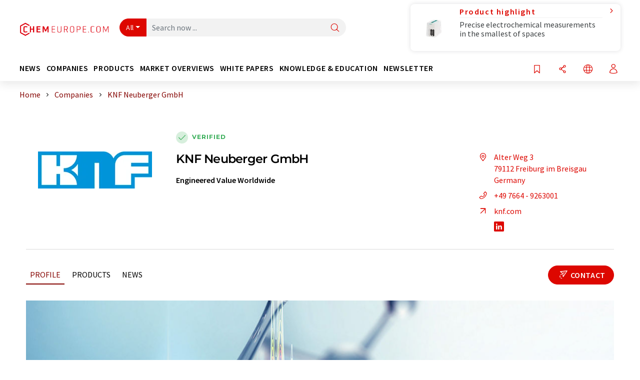

--- FILE ---
content_type: text/html; charset=UTF-8
request_url: https://www.chemeurope.com/en/companies/374/knf-neuberger-gmbh.html
body_size: 23253
content:
<!doctype html>
<html lang="en"  prefix="og: http://ogp.me/ns#">
<head>
    <meta charset="utf-8">
    <meta http-equiv="X-UA-Compatible" content="IE=edge">
    <meta http-equiv="Content-Language" content="en">
    <meta name="viewport" content="width=device-width, initial-scale=1">
        <link rel="stylesheet" href="//static.chemie.de//portal_assets/chem/css/chem-main.min.8f5a38fe.css">
    
    
    <title>KNF Neuberger GmbH - Freiburg im Breisgau, Germany</title>
    <meta name="description" content="KNF is the technology leader in the field of diaphragm pumps. Its portfolio includes OEM, process and laboratory solutions for gas, liquid and vacuum applications in the medical, inkjet, gas analy ...">
<meta property="og:url" content="https://www.chemeurope.com/en/companies/374/knf-neuberger-gmbh.html">
<meta property="og:title" content="KNF Neuberger GmbH - Freiburg im Breisgau, Germany">
<meta property="og:description" content="KNF is the technology leader in the field of diaphragm pumps. Its portfolio includes OEM, process and laboratory solutions for gas, liquid and vacuum applications in the medical, inkjet, gas analy ...">
<meta property="og:type" content="website">
<meta property="og:image" content="https://img.chemie.de/Portal/Organization/99_gNeMuvxRc.gif?tr=n-xzoom">

            <link rel="canonical" href="https://www.chemeurope.com/en/companies/374/knf-neuberger-gmbh.html">
    
    
                        <link rel="alternate" hreflang="en" href="https://www.chemeurope.com/en/companies/374/knf-neuberger-gmbh.html">
                            <link rel="alternate" hreflang="x-default" href="https://www.chemeurope.com/en/companies/374/knf-neuberger-gmbh.html">
                                            <link rel="alternate" hreflang="de" href="https://www.chemie.de/firmen/374/knf-neuberger-gmbh.html">
                                            <link rel="alternate" hreflang="es" href="https://www.quimica.es/empresas/374/knf-neuberger-gmbh.html">
                                            <link rel="alternate" hreflang="fr" href="https://www.chemeurope.com/fr/entreprises/374/knf-neuberger-gmbh.html">
                                            <link rel="alternate" hreflang="it" href="https://www.chemeurope.com/it/aziende/374/knf-neuberger-gmbh.html">
                                            <link rel="alternate" hreflang="pt" href="https://www.chemeurope.com/pt/empresas/374/knf-neuberger-gmbh.html">
                        
    <script src="//static.chemie.de//portal_assets/js/external/jquery-3.6.0.min.js"></script>

    

        <link rel="stylesheet" media="screen" type="text/css" href="//static.chemie.de//common/resources/css_external/leaflet/leaflet.css">
            <link rel="stylesheet" media="screen" type="text/css" href="//static.chemie.de//portal_assets/css/leaflet-gesture-handling.min.css">
        
    
           <script src='//static.chemie.de//min/f=theme5/js/EventEmitter.js?vers=4'></script>
               <script src='//static.chemie.de//min/f=theme5/js/signals.js?vers=4'></script>
               <script src='//static.chemie.de//min/f=theme5/js/crossroads.js?vers=4'></script>
               <script src='//static.chemie.de//min/f=theme5/js/hasher.js?vers=4'></script>
               <script src='//static.chemie.de//min/f=theme5/js/tabby.js?vers=4'></script>
               <script src='//static.chemie.de//common/resources/js_external/leaflet/leaflet.js'></script>
               <script src='//static.chemie.de//portal_assets/js/external/leaflet-gesture-handling.min.js'></script>
    
    <script>
var _dvq = _dvq || {};
_dvq['hasab'] = true;
_dvq['channel'] = 'chem';
_dvq['portal'] = 'ceurope';
_dvq['language'] = 'en';
_dvq['WT.cg_n'] = 'Firmen &amp; Institutionen';
_dvq['WT.cg_s'] = 'Firmen';
_dvq['DCSext.wt_id'] = '374';
_dvq['DCSext.wt_ct'] = 'Firmen';
_dvq['DCSext.wt_omid'] = '374';
_dvq['WT.ti'] = 'KNF Neuberger GmbH';
_dvq['DCSext.wt_cg_3'] = 'Detail';
_dvq['DCSext.wt_cg_4'] = 'KNF Neuberger GmbH';
_dvq['DCSext.wt_branche'] = 'LABO';
_dvq['DCSext.wt_land'] = 'Deutschland';
_dvq['DCSext.wt_st'] = 'Detail';
_dvq['WT.si_n'] = 'Infoanfrage;Weiterempfehlen';
_dvq['WT.si_p'] = 'Detail;Detail';
</script><script>
window._mtm = window._mtm || [];
window._mtm.push({
'page_cmid': '374',
'page_uuid': '71b0894b-8a93-4160-9d26-974e49563233',
'page_content_type': 'Firmen',
'page_omid': ';374;',
'page_type': 'Detail',
'page_presentation_level': 'premium',
'product_name': 'KNF Neuberger GmbH',
'product_id': '374',
'product_category': 'leads',
'product_producer': 'knf-neuberger',
'product_omid': '374',
'product_branch': 'n-a',
'product_price': '1',
'page_channel': 'chem',
'page_language': 'en',
'page_portal': 'chemeurope.com',
'page_pagecontent_type': 'Firmen:Detail',
'page_identifier': 'https://www.chemeurope.com/en/companies/374/knf-neuberger-gmbh.html'
});
</script>
<script>
window._mtm = window._mtm || [];
window._mtm.push({
'event': 'ec.detailview',
'product_name': 'KNF Neuberger GmbH',
'product_id': '374',
'product_category': 'leads',
'product_price': '1'
});
</script>
<script>
var _dvStartTime = (new Date()).getTime();
function dvPageViewEvent() {
    divolte.signal('lumPageView', _dvq);
}
</script>
<!-- Matomo Tag Manager -->
<script>
  var _mtm = window._mtm = window._mtm || [];
  _mtm.push({'mtm.startTime': (new Date().getTime()), 'event': 'mtm.Start'});
  (function() {
    var d=document, g=d.createElement('script'), s=d.getElementsByTagName('script')[0];
    g.async=true; g.src='https://mt.chemeurope.com/js/container_6Yt36YEH.js'; s.parentNode.insertBefore(g,s);
  })();
</script>
<!-- End Matomo Tag Manager -->

    

    
    <!-- Google Tag Manager -->
<script>(function(w,d,s,l,i){w[l]=w[l]||[];w[l].push({'gtm.start':
new Date().getTime(),event:'gtm.js'});var f=d.getElementsByTagName(s)[0],
j=d.createElement(s),dl=l!='dataLayer'?'&l='+l:'';j.async=true;j.src=
'https://www.googletagmanager.com/gtm.js?id='+i+dl;f.parentNode.insertBefore(j,f);
})(window,document,'script','dataLayer','GTM-P47HSFF');</script>
<!-- End Google Tag Manager -->

    
    
            <script>
window.dataLayer = window.dataLayer || [];
window.dataLayer.push({"event":"detailseite_view","seite_content_type":"Firmen","seite_content_id":"374","seite_content_name":"KNF Neuberger GmbH","seite_company_id":"374","seite_page_type":"Detail","seite_lang":"en","seite_source":"Default"});</script>    
                
    </head>

<body data-google-interstitial="false">
<script type="text/javascript" data-cmp-ab="1">window.cmp_customlanguages = [{"l":"DE","i":"de","r":0,"t":"DE-"}];</script>
<script>if(!"gdprAppliesGlobally" in window){window.gdprAppliesGlobally=true}if(!("cmp_id" in window)||window.cmp_id<1){window.cmp_id=0}if(!("cmp_cdid" in window)){window.cmp_cdid="eede7ab766ec"}if(!("cmp_params" in window)){window.cmp_params=""}if(!("cmp_host" in window)){window.cmp_host="b.delivery.consentmanager.net"}if(!("cmp_cdn" in window)){window.cmp_cdn="cdn.consentmanager.net"}if(!("cmp_proto" in window)){window.cmp_proto="https:"}if(!("cmp_codesrc" in window)){window.cmp_codesrc="1"}window.cmp_getsupportedLangs=function(){var b=["DE","EN","FR","IT","NO","DA","FI","ES","PT","RO","BG","ET","EL","GA","HR","LV","LT","MT","NL","PL","SV","SK","SL","CS","HU","RU","SR","ZH","TR","UK","AR","BS"];if("cmp_customlanguages" in window){for(var a=0;a<window.cmp_customlanguages.length;a++){b.push(window.cmp_customlanguages[a].l.toUpperCase())}}return b};window.cmp_getRTLLangs=function(){var a=["AR"];if("cmp_customlanguages" in window){for(var b=0;b<window.cmp_customlanguages.length;b++){if("r" in window.cmp_customlanguages[b]&&window.cmp_customlanguages[b].r){a.push(window.cmp_customlanguages[b].l)}}}return a};window.cmp_getlang=function(j){if(typeof(j)!="boolean"){j=true}if(j&&typeof(cmp_getlang.usedlang)=="string"&&cmp_getlang.usedlang!==""){return cmp_getlang.usedlang}var g=window.cmp_getsupportedLangs();var c=[];var f=location.hash;var e=location.search;var a="languages" in navigator?navigator.languages:[];if(f.indexOf("cmplang=")!=-1){c.push(f.substr(f.indexOf("cmplang=")+8,2).toUpperCase())}else{if(e.indexOf("cmplang=")!=-1){c.push(e.substr(e.indexOf("cmplang=")+8,2).toUpperCase())}else{if("cmp_setlang" in window&&window.cmp_setlang!=""){c.push(window.cmp_setlang.toUpperCase())}else{if(a.length>0){for(var d=0;d<a.length;d++){c.push(a[d])}}}}}if("language" in navigator){c.push(navigator.language)}if("userLanguage" in navigator){c.push(navigator.userLanguage)}var h="";for(var d=0;d<c.length;d++){var b=c[d].toUpperCase();if(g.indexOf(b)!=-1){h=b;break}if(b.indexOf("-")!=-1){b=b.substr(0,2)}if(g.indexOf(b)!=-1){h=b;break}}if(h==""&&typeof(cmp_getlang.defaultlang)=="string"&&cmp_getlang.defaultlang!==""){return cmp_getlang.defaultlang}else{if(h==""){h="EN"}}h=h.toUpperCase();return h};(function(){var u=document;var v=u.getElementsByTagName;var h=window;var o="";var b="_en";if("cmp_getlang" in h){o=h.cmp_getlang().toLowerCase();if("cmp_customlanguages" in h){for(var q=0;q<h.cmp_customlanguages.length;q++){if(h.cmp_customlanguages[q].l.toUpperCase()==o.toUpperCase()){o="en";break}}}b="_"+o}function x(i,e){var w="";i+="=";var s=i.length;var d=location;if(d.hash.indexOf(i)!=-1){w=d.hash.substr(d.hash.indexOf(i)+s,9999)}else{if(d.search.indexOf(i)!=-1){w=d.search.substr(d.search.indexOf(i)+s,9999)}else{return e}}if(w.indexOf("&")!=-1){w=w.substr(0,w.indexOf("&"))}return w}var k=("cmp_proto" in h)?h.cmp_proto:"https:";if(k!="http:"&&k!="https:"){k="https:"}var g=("cmp_ref" in h)?h.cmp_ref:location.href;var j=u.createElement("script");j.setAttribute("data-cmp-ab","1");var c=x("cmpdesign","cmp_design" in h?h.cmp_design:"");var f=x("cmpregulationkey","cmp_regulationkey" in h?h.cmp_regulationkey:"");var r=x("cmpgppkey","cmp_gppkey" in h?h.cmp_gppkey:"");var n=x("cmpatt","cmp_att" in h?h.cmp_att:"");j.src=k+"//"+h.cmp_host+"/delivery/cmp.php?"+("cmp_id" in h&&h.cmp_id>0?"id="+h.cmp_id:"")+("cmp_cdid" in h?"&cdid="+h.cmp_cdid:"")+"&h="+encodeURIComponent(g)+(c!=""?"&cmpdesign="+encodeURIComponent(c):"")+(f!=""?"&cmpregulationkey="+encodeURIComponent(f):"")+(r!=""?"&cmpgppkey="+encodeURIComponent(r):"")+(n!=""?"&cmpatt="+encodeURIComponent(n):"")+("cmp_params" in h?"&"+h.cmp_params:"")+(u.cookie.length>0?"&__cmpfcc=1":"")+"&l="+o.toLowerCase()+"&o="+(new Date()).getTime();j.type="text/javascript";j.async=true;if(u.currentScript&&u.currentScript.parentElement){u.currentScript.parentElement.appendChild(j)}else{if(u.body){u.body.appendChild(j)}else{var t=v("body");if(t.length==0){t=v("div")}if(t.length==0){t=v("span")}if(t.length==0){t=v("ins")}if(t.length==0){t=v("script")}if(t.length==0){t=v("head")}if(t.length>0){t[0].appendChild(j)}}}var m="js";var p=x("cmpdebugunminimized","cmpdebugunminimized" in h?h.cmpdebugunminimized:0)>0?"":".min";var a=x("cmpdebugcoverage","cmp_debugcoverage" in h?h.cmp_debugcoverage:"");if(a=="1"){m="instrumented";p=""}var j=u.createElement("script");j.src=k+"//"+h.cmp_cdn+"/delivery/"+m+"/cmp"+b+p+".js";j.type="text/javascript";j.setAttribute("data-cmp-ab","1");j.async=true;if(u.currentScript&&u.currentScript.parentElement){u.currentScript.parentElement.appendChild(j)}else{if(u.body){u.body.appendChild(j)}else{var t=v("body");if(t.length==0){t=v("div")}if(t.length==0){t=v("span")}if(t.length==0){t=v("ins")}if(t.length==0){t=v("script")}if(t.length==0){t=v("head")}if(t.length>0){t[0].appendChild(j)}}}})();window.cmp_addFrame=function(b){if(!window.frames[b]){if(document.body){var a=document.createElement("iframe");a.style.cssText="display:none";if("cmp_cdn" in window&&"cmp_ultrablocking" in window&&window.cmp_ultrablocking>0){a.src="//"+window.cmp_cdn+"/delivery/empty.html"}a.name=b;a.setAttribute("title","Intentionally hidden, please ignore");a.setAttribute("role","none");a.setAttribute("tabindex","-1");document.body.appendChild(a)}else{window.setTimeout(window.cmp_addFrame,10,b)}}};window.cmp_rc=function(h){var b=document.cookie;var f="";var d=0;while(b!=""&&d<100){d++;while(b.substr(0,1)==" "){b=b.substr(1,b.length)}var g=b.substring(0,b.indexOf("="));if(b.indexOf(";")!=-1){var c=b.substring(b.indexOf("=")+1,b.indexOf(";"))}else{var c=b.substr(b.indexOf("=")+1,b.length)}if(h==g){f=c}var e=b.indexOf(";")+1;if(e==0){e=b.length}b=b.substring(e,b.length)}return(f)};window.cmp_stub=function(){var a=arguments;__cmp.a=__cmp.a||[];if(!a.length){return __cmp.a}else{if(a[0]==="ping"){if(a[1]===2){a[2]({gdprApplies:gdprAppliesGlobally,cmpLoaded:false,cmpStatus:"stub",displayStatus:"hidden",apiVersion:"2.2",cmpId:31},true)}else{a[2](false,true)}}else{if(a[0]==="getUSPData"){a[2]({version:1,uspString:window.cmp_rc("")},true)}else{if(a[0]==="getTCData"){__cmp.a.push([].slice.apply(a))}else{if(a[0]==="addEventListener"||a[0]==="removeEventListener"){__cmp.a.push([].slice.apply(a))}else{if(a.length==4&&a[3]===false){a[2]({},false)}else{__cmp.a.push([].slice.apply(a))}}}}}}};window.cmp_gpp_ping=function(){return{gppVersion:"1.0",cmpStatus:"stub",cmpDisplayStatus:"hidden",supportedAPIs:["tcfca","usnat","usca","usva","usco","usut","usct"],cmpId:31}};window.cmp_gppstub=function(){var a=arguments;__gpp.q=__gpp.q||[];if(!a.length){return __gpp.q}var g=a[0];var f=a.length>1?a[1]:null;var e=a.length>2?a[2]:null;if(g==="ping"){return window.cmp_gpp_ping()}else{if(g==="addEventListener"){__gpp.e=__gpp.e||[];if(!("lastId" in __gpp)){__gpp.lastId=0}__gpp.lastId++;var c=__gpp.lastId;__gpp.e.push({id:c,callback:f});return{eventName:"listenerRegistered",listenerId:c,data:true,pingData:window.cmp_gpp_ping()}}else{if(g==="removeEventListener"){var h=false;__gpp.e=__gpp.e||[];for(var d=0;d<__gpp.e.length;d++){if(__gpp.e[d].id==e){__gpp.e[d].splice(d,1);h=true;break}}return{eventName:"listenerRemoved",listenerId:e,data:h,pingData:window.cmp_gpp_ping()}}else{if(g==="getGPPData"){return{sectionId:3,gppVersion:1,sectionList:[],applicableSections:[0],gppString:"",pingData:window.cmp_gpp_ping()}}else{if(g==="hasSection"||g==="getSection"||g==="getField"){return null}else{__gpp.q.push([].slice.apply(a))}}}}}};window.cmp_msghandler=function(d){var a=typeof d.data==="string";try{var c=a?JSON.parse(d.data):d.data}catch(f){var c=null}if(typeof(c)==="object"&&c!==null&&"__cmpCall" in c){var b=c.__cmpCall;window.__cmp(b.command,b.parameter,function(h,g){var e={__cmpReturn:{returnValue:h,success:g,callId:b.callId}};d.source.postMessage(a?JSON.stringify(e):e,"*")})}if(typeof(c)==="object"&&c!==null&&"__uspapiCall" in c){var b=c.__uspapiCall;window.__uspapi(b.command,b.version,function(h,g){var e={__uspapiReturn:{returnValue:h,success:g,callId:b.callId}};d.source.postMessage(a?JSON.stringify(e):e,"*")})}if(typeof(c)==="object"&&c!==null&&"__tcfapiCall" in c){var b=c.__tcfapiCall;window.__tcfapi(b.command,b.version,function(h,g){var e={__tcfapiReturn:{returnValue:h,success:g,callId:b.callId}};d.source.postMessage(a?JSON.stringify(e):e,"*")},b.parameter)}if(typeof(c)==="object"&&c!==null&&"__gppCall" in c){var b=c.__gppCall;window.__gpp(b.command,function(h,g){var e={__gppReturn:{returnValue:h,success:g,callId:b.callId}};d.source.postMessage(a?JSON.stringify(e):e,"*")},"parameter" in b?b.parameter:null,"version" in b?b.version:1)}};window.cmp_setStub=function(a){if(!(a in window)||(typeof(window[a])!=="function"&&typeof(window[a])!=="object"&&(typeof(window[a])==="undefined"||window[a]!==null))){window[a]=window.cmp_stub;window[a].msgHandler=window.cmp_msghandler;window.addEventListener("message",window.cmp_msghandler,false)}};window.cmp_setGppStub=function(a){if(!(a in window)||(typeof(window[a])!=="function"&&typeof(window[a])!=="object"&&(typeof(window[a])==="undefined"||window[a]!==null))){window[a]=window.cmp_gppstub;window[a].msgHandler=window.cmp_msghandler;window.addEventListener("message",window.cmp_msghandler,false)}};window.cmp_addFrame("__cmpLocator");if(!("cmp_disableusp" in window)||!window.cmp_disableusp){window.cmp_addFrame("__uspapiLocator")}if(!("cmp_disabletcf" in window)||!window.cmp_disabletcf){window.cmp_addFrame("__tcfapiLocator")}if(!("cmp_disablegpp" in window)||!window.cmp_disablegpp){window.cmp_addFrame("__gppLocator")}window.cmp_setStub("__cmp");if(!("cmp_disabletcf" in window)||!window.cmp_disabletcf){window.cmp_setStub("__tcfapi")}if(!("cmp_disableusp" in window)||!window.cmp_disableusp){window.cmp_setStub("__uspapi")}if(!("cmp_disablegpp" in window)||!window.cmp_disablegpp){window.cmp_setGppStub("__gpp")};</script><!-- Google Tag Manager (noscript) -->
<noscript><iframe src="https://www.googletagmanager.com/ns.html?id=GTM-P47HSFF"
height="0" width="0" style="display:none;visibility:hidden"></iframe></noscript>
<!-- End Google Tag Manager (noscript) -->



<header>
    <nav class="menu__logo-line navbar navbar-expand-lg with-cow">
        <div class="container-xxl">
            <div class="navbar-wrapper">
                <a class="navbar-brand" href="https://www.chemeurope.com/en/">
                    <img src="//static.chemie.de//portal_assets/ceurope/images/logo.png"
                         alt="chemeurope.com">
                </a>
                <div id="main-search-container" class="navbar-searchbox">
                    <form method="GET" class="search-form" name="search-form"
                          action="https://www.chemeurope.com/en/search/">
                        <div class="input-group">
                            <button id="selectedfilter"
                                    class="btn btn-outline-secondary dropdown-toggle btn-dropdown" type="button"
                                    data-bs-toggle="dropdown" aria-expanded="false">All</button>
                            <ul class="dropdown-menu">
            <li><a class="main-search-dropdown-item dropdown-item" href="#" data-value="">All</a>
        </li>
            <li><a class="main-search-dropdown-item dropdown-item" href="#" data-value="news">News</a>
        </li>
            <li><a class="main-search-dropdown-item dropdown-item" href="#" data-value="companies">Companies</a>
        </li>
            <li><a class="main-search-dropdown-item dropdown-item" href="#" data-value="products">Products</a>
        </li>
            <li><a class="main-search-dropdown-item dropdown-item" href="#" data-value="whitepaper">White papers</a>
        </li>
            <li><a class="main-search-dropdown-item dropdown-item" href="#" data-value="webinars">Webinars</a>
        </li>
            <li><a class="main-search-dropdown-item dropdown-item" href="#" data-value="focuspages">Topic worlds</a>
        </li>
            <li><a class="main-search-dropdown-item dropdown-item" href="#" data-value="marketoverviews">Market overviews</a>
        </li>
            <li><a class="main-search-dropdown-item dropdown-item" href="#" data-value="lexicon">Lexicon</a>
        </li>
            <li><a class="main-search-dropdown-item dropdown-item" href="#" data-value="associations">Associations</a>
        </li>
            <li><a class="main-search-dropdown-item dropdown-item" href="#" data-value="institutes">Research institutes</a>
        </li>
            <li><a class="main-search-dropdown-item dropdown-item" href="#" data-value="infographics">Infographics</a>
        </li>
            <li><a class="main-search-dropdown-item dropdown-item" href="#" data-value="podcasts">Podcasts</a>
        </li>
    </ul>
                            <input type="hidden" name="source" id="filterInput" value="">
                            <div id="main-search-test" class="navbar-searchbox">
                            <input id="main-search"
                                   class="js-autocomplete navbar-search-input form-control"
                                   name="q"
                                   type="text"
                                   data-autosubmitform="search-form"
                                   data-autocomplete_url="https://www.chemeurope.com/en/search/global/"
                                   data-lang="en"
                                   data-max="20"
                                   data-scrollHeight="300"
                                   data-delay="500"
                                   data-append_to="main-search-test"
                                   data-inject_source=1
                                   data-group_results="true"
                                   placeholder="Search now ...">
                            <button class="btn btn-icon" type="submit" aria-label="Search">
                                <i class="icon-search"></i></button>
                            </div>
                        </div>
                    </form>
                </div>

                <div class="navbar-shortcuts">
                    <div class="navbar-search js-navbar-menu-toggle">
                        <button class="btn btn-icon" aria-label="Search"><i class="icon-search"></i>
                        </button>
                    </div>
                    <div class="open-on-hover-lg navbar-share dropdown js-navbar-menu-toggle js-dropdown-container-popover">
                        <button
                                class="btn btn-icon js-dropdown-popover"
                                data-bs-toggle="dropdown"
                                data-bs-auto-close="outside"
                                data-title="KNF Neuberger GmbH"
                                data-url="https://www.chemeurope.com/en/companies/374/knf-neuberger-gmbh.html"
                                aria-label="Share">
                            <i class="icon-share"></i>
                        </button>
                        <ul class="dropdown-menu dropdown-menu-shortcuts share">
    <li class="dropdown-item">
        <a onclick="divolte.signal('sidebar.link', {'channel':'chem', 'portal':'ceurope', 'language':'en', 'WT.cg_n':'Firmen &amp; Institutionen', 'WT.cg_s':'Firmen', 'DCSext.wt_id':'374', 'DCSext.wt_ct':'Firmen', 'DCSext.wt_omid':'374', 'DCSext.wt_st':'linkedin', 'DCS.dcsuri':''+'/'+'en'+'/'+'companies'+'/'+'374'+'/'+'knf-neuberger-gmbh.html', 'DCS.dcssip':'www.chemeurope.com', 'WT.dl': '24'}); window._mtm = window._mtm || []; window._mtm.push({'event': 'interaction', 'event_category': 'klick', 'event_action': 'sidebar.link', 'event_name': 'share.linkedin', 'page_cmid': '374', 'page_uuid': '71b0894b-8a93-4160-9d26-974e49563233', 'page_content_type': 'Firmen', 'page_omid': ';374;', 'page_type': 'linkedin', 'page_channel': 'chem', 'page_language': 'en', 'page_portal': 'chemeurope.com', 'page_pagecontent_type': 'Firmen:linkedin'});" target="_blank" href="https://www.linkedin.com/shareArticle?mini=true&url=https://www.chemeurope.com/en/companies/374/knf-neuberger-gmbh.html&title=KNF%20Neuberger%20GmbH">
            <i class="icon-linkedin"></i> Linkedin
        </a>
    </li>
    <li class="dropdown-item">
        <a onclick="divolte.signal('sidebar.link', {'channel':'chem', 'portal':'ceurope', 'language':'en', 'WT.cg_n':'Firmen &amp; Institutionen', 'WT.cg_s':'Firmen', 'DCSext.wt_id':'374', 'DCSext.wt_ct':'Firmen', 'DCSext.wt_omid':'374', 'DCSext.wt_st':'reddit', 'DCS.dcsuri':''+'/'+'en'+'/'+'companies'+'/'+'374'+'/'+'knf-neuberger-gmbh.html', 'DCS.dcssip':'www.chemeurope.com', 'WT.dl': '24'}); window._mtm = window._mtm || []; window._mtm.push({'event': 'interaction', 'event_category': 'klick', 'event_action': 'sidebar.link', 'event_name': 'share.reddit', 'page_cmid': '374', 'page_uuid': '71b0894b-8a93-4160-9d26-974e49563233', 'page_content_type': 'Firmen', 'page_omid': ';374;', 'page_type': 'reddit', 'page_channel': 'chem', 'page_language': 'en', 'page_portal': 'chemeurope.com', 'page_pagecontent_type': 'Firmen:reddit'});" target="_blank" href="https://www.reddit.com/submit?url=https://www.chemeurope.com/en/companies/374/knf-neuberger-gmbh.html&title=KNF%20Neuberger%20GmbH">
            <i class="icon-reddit"></i> Reddit
        </a>
    </li>
    <li class="dropdown-item">
        <a onclick="divolte.signal('sidebar.link', {'channel':'chem', 'portal':'ceurope', 'language':'en', 'WT.cg_n':'Firmen &amp; Institutionen', 'WT.cg_s':'Firmen', 'DCSext.wt_id':'374', 'DCSext.wt_ct':'Firmen', 'DCSext.wt_omid':'374', 'DCSext.wt_st':'facebook', 'DCS.dcsuri':''+'/'+'en'+'/'+'companies'+'/'+'374'+'/'+'knf-neuberger-gmbh.html', 'DCS.dcssip':'www.chemeurope.com', 'WT.dl': '24'}); window._mtm = window._mtm || []; window._mtm.push({'event': 'interaction', 'event_category': 'klick', 'event_action': 'sidebar.link', 'event_name': 'share.facebook', 'page_cmid': '374', 'page_uuid': '71b0894b-8a93-4160-9d26-974e49563233', 'page_content_type': 'Firmen', 'page_omid': ';374;', 'page_type': 'facebook', 'page_channel': 'chem', 'page_language': 'en', 'page_portal': 'chemeurope.com', 'page_pagecontent_type': 'Firmen:facebook'});" target="_blank" href="https://facebook.com/sharer.php?u=https://www.chemeurope.com/en/companies/374/knf-neuberger-gmbh.html&t=KNF%20Neuberger%20GmbH">
            <i class="icon-facebook"></i> Facebook
        </a>
    </li>
    <li class="dropdown-item">
        <a onclick="divolte.signal('sidebar.link', {'channel':'chem', 'portal':'ceurope', 'language':'en', 'WT.cg_n':'Firmen &amp; Institutionen', 'WT.cg_s':'Firmen', 'DCSext.wt_id':'374', 'DCSext.wt_ct':'Firmen', 'DCSext.wt_omid':'374', 'DCSext.wt_st':'bluesky', 'DCS.dcsuri':''+'/'+'en'+'/'+'companies'+'/'+'374'+'/'+'knf-neuberger-gmbh.html', 'DCS.dcssip':'www.chemeurope.com', 'WT.dl': '24'}); window._mtm = window._mtm || []; window._mtm.push({'event': 'interaction', 'event_category': 'klick', 'event_action': 'sidebar.link', 'event_name': 'share.bluesky', 'page_cmid': '374', 'page_uuid': '71b0894b-8a93-4160-9d26-974e49563233', 'page_content_type': 'Firmen', 'page_omid': ';374;', 'page_type': 'bluesky', 'page_channel': 'chem', 'page_language': 'en', 'page_portal': 'chemeurope.com', 'page_pagecontent_type': 'Firmen:bluesky'});" target="_blank" href="https://bsky.app/intent/compose?text=KNF%20Neuberger%20GmbHA%20https://www.chemeurope.com/en/companies/374/knf-neuberger-gmbh.html">
            <i class="icon-bluesky"></i> Bluesky
        </a>
    </li>
    <li class="dropdown-item">
        <a onclick="divolte.signal('sidebar.link', {'channel':'chem', 'portal':'ceurope', 'language':'en', 'WT.cg_n':'Firmen &amp; Institutionen', 'WT.cg_s':'Firmen', 'DCSext.wt_id':'374', 'DCSext.wt_ct':'Firmen', 'DCSext.wt_omid':'374', 'DCSext.wt_st':'twitter', 'DCS.dcsuri':''+'/'+'en'+'/'+'companies'+'/'+'374'+'/'+'knf-neuberger-gmbh.html', 'DCS.dcssip':'www.chemeurope.com', 'WT.dl': '24'}); window._mtm = window._mtm || []; window._mtm.push({'event': 'interaction', 'event_category': 'klick', 'event_action': 'sidebar.link', 'event_name': 'share.twitter', 'page_cmid': '374', 'page_uuid': '71b0894b-8a93-4160-9d26-974e49563233', 'page_content_type': 'Firmen', 'page_omid': ';374;', 'page_type': 'twitter', 'page_channel': 'chem', 'page_language': 'en', 'page_portal': 'chemeurope.com', 'page_pagecontent_type': 'Firmen:twitter'});" target="_blank" href="https://twitter.com/intent/tweet?url=https://www.chemeurope.com/en/companies/374/knf-neuberger-gmbh.html&amp;text=KNF%20Neuberger%20GmbH">
            <i class="icon-xcorp"></i> X
        </a>
    </li>
    <li class="dropdown-item">
        <a
            onclick="divolte.signal('sidebar.link', {'channel':'chem', 'portal':'ceurope', 'language':'en', 'WT.cg_n':'Firmen &amp; Institutionen', 'WT.cg_s':'Firmen', 'DCSext.wt_id':'374', 'DCSext.wt_ct':'Firmen', 'DCSext.wt_omid':'374', 'DCSext.wt_st':'mastodon', 'DCS.dcsuri':''+'/'+'en'+'/'+'companies'+'/'+'374'+'/'+'knf-neuberger-gmbh.html', 'DCS.dcssip':'www.chemeurope.com', 'WT.dl': '24'}); window._mtm = window._mtm || []; window._mtm.push({'event': 'interaction', 'event_category': 'klick', 'event_action': 'sidebar.link', 'event_name': 'share.mastodon', 'page_cmid': '374', 'page_uuid': '71b0894b-8a93-4160-9d26-974e49563233', 'page_content_type': 'Firmen', 'page_omid': ';374;', 'page_type': 'mastodon', 'page_channel': 'chem', 'page_language': 'en', 'page_portal': 'chemeurope.com', 'page_pagecontent_type': 'Firmen:mastodon'});"                 href="https://mastodonshare.com/?text=KNF%20Neuberger%20GmbH%20https://www.chemeurope.com/en/companies/374/knf-neuberger-gmbh.html"
           target="_blank"
           rel="noopener noreferrer">
            <i class="icon-mastodon"></i> Mastodon
        </a>
    </li>
    <li class="dropdown-item">
        <a onclick="divolte.signal('sidebar.link', {'channel':'chem', 'portal':'ceurope', 'language':'en', 'WT.cg_n':'Firmen &amp; Institutionen', 'WT.cg_s':'Firmen', 'DCSext.wt_id':'374', 'DCSext.wt_ct':'Firmen', 'DCSext.wt_omid':'374', 'DCSext.wt_st':'xing', 'DCS.dcsuri':''+'/'+'en'+'/'+'companies'+'/'+'374'+'/'+'knf-neuberger-gmbh.html', 'DCS.dcssip':'www.chemeurope.com', 'WT.dl': '24'}); window._mtm = window._mtm || []; window._mtm.push({'event': 'interaction', 'event_category': 'klick', 'event_action': 'sidebar.link', 'event_name': 'share.xing', 'page_cmid': '374', 'page_uuid': '71b0894b-8a93-4160-9d26-974e49563233', 'page_content_type': 'Firmen', 'page_omid': ';374;', 'page_type': 'xing', 'page_channel': 'chem', 'page_language': 'en', 'page_portal': 'chemeurope.com', 'page_pagecontent_type': 'Firmen:xing'});" target="_blank" href="https://www.xing.com/spi/shares/new?url=https://www.chemeurope.com/en/companies/374/knf-neuberger-gmbh.html">
            <i class="icon-xing"></i> Xing
        </a>
    </li>
    <li class="dropdown-item">
        <a onclick="divolte.signal('sidebar.link', {'channel':'chem', 'portal':'ceurope', 'language':'en', 'WT.cg_n':'Firmen &amp; Institutionen', 'WT.cg_s':'Firmen', 'DCSext.wt_id':'374', 'DCSext.wt_ct':'Firmen', 'DCSext.wt_omid':'374', 'DCSext.wt_st':'email', 'DCS.dcsuri':''+'/'+'en'+'/'+'companies'+'/'+'374'+'/'+'knf-neuberger-gmbh.html', 'DCS.dcssip':'www.chemeurope.com', 'WT.dl': '24'}); window._mtm = window._mtm || []; window._mtm.push({'event': 'interaction', 'event_category': 'klick', 'event_action': 'sidebar.link', 'event_name': 'share.email', 'page_cmid': '374', 'page_uuid': '71b0894b-8a93-4160-9d26-974e49563233', 'page_content_type': 'Firmen', 'page_omid': ';374;', 'page_type': 'email', 'page_channel': 'chem', 'page_language': 'en', 'page_portal': 'chemeurope.com', 'page_pagecontent_type': 'Firmen:email'});" target="_blank" href="mailto:?subject=KNF%20Neuberger%20GmbH&body=https%3A%2F%2Fwww.chemeurope.com%2Fen%2Fcompanies%2F374%2Fknf-neuberger-gmbh.html">
            <i class="icon-mail"></i> E-mail
        </a>
    </li>
</ul>                    </div>

                    <div class="open-on-hover-lg sub-menu-item dropdown js-dropdown-container-popover language-switch navbar-language-switch js-navbar-menu-toggle">
    <button class="btn btn-icon js-dropdown-popover btn-icon-txt" data-bs-toggle="dropdown" data-bs-auto-close="outside"
            aria-label="Change language">
        <i class="icon-globe"></i>
    </button>
        <ul class="dropdown-menu dropdown-menu-shortcuts language-switcher">
                    <li class="dropdown-item active"><a
                        href="https://www.chemeurope.com/en/companies/374/knf-neuberger-gmbh.html">English</a></li>
                    <li class="dropdown-item "><a
                        href="https://www.chemie.de/firmen/374/knf-neuberger-gmbh.html">Deutsch</a></li>
                    <li class="dropdown-item "><a
                        href="https://www.quimica.es/empresas/374/knf-neuberger-gmbh.html">Español</a></li>
                    <li class="dropdown-item "><a
                        href="https://www.chemeurope.com/fr/entreprises/374/knf-neuberger-gmbh.html">Français</a></li>
                    <li class="dropdown-item "><a
                        href="https://www.chemeurope.com/it/aziende/374/knf-neuberger-gmbh.html">Italiano</a></li>
                    <li class="dropdown-item "><a
                        href="https://www.chemeurope.com/pt/empresas/374/knf-neuberger-gmbh.html">Português</a></li>
            </ul>
</div>
                    <div class=" navbar-save js-fav_main Companies_Object--374--321" 
     data-url="https://www.chemeurope.com/en/visitor/send/">
    <div class="spinner-border spinner-portal js-fav-spinner js-fav-hide" role="status">
        <span class="visually-hidden">Loading...</span>
    </div>
    <div class="sub-menu-item dropdown js-fav-saved  js-fav-hide ">
        <button class="btn btn-icon" data-bs-toggle="dropdown" data-bs-auto-close="outside">
            <i class="icon-saved"></i> <span class="d-none d-lg-inline-block">Bookmark</span>         </button>
        <ul class="dropdown-menu dropdown-menu-shortcuts merken">
            <li class="dropdown-item"><a href="https://www.chemeurope.com/en/myportal/favourites/"><i class="icon-link-arrow"></i> Bookmark list</a></li>
        </ul>
    </div>
    <div class="sub-menu-item dropdown js-fav-save ">
        <button class="btn btn-icon js-fav"
                data-wtdata="{&quot;cg_n&quot;:&quot;Firmen &amp;amp; Institutionen&quot;,&quot;cg_s&quot;:&quot;Firmen&quot;,&quot;wt_id&quot;:&quot;374&quot;,&quot;wt_ct&quot;:&quot;Firmen&quot;,&quot;wt_omid&quot;:&quot;374&quot;,&quot;ti&quot;:&quot;KNF Neuberger GmbH&quot;,&quot;wt_st&quot;:&quot;Merken&quot;,&quot;channel&quot;:&quot;chem&quot;,&quot;portal&quot;:&quot;ceurope&quot;,&quot;language&quot;:&quot;en&quot;}"
                data-uniqid="Companies_Object--374--321" 
                data-data1="Companies_Object" 
                data-data2="374" 
                data-data3="321" 
                data-data4="" 
                data-cmd="favSave" 
                data-bs-container="body" 
                data-bs-trigger="hover focus" 
                data-bs-toggle="popover" 
                data-bs-placement="bottom" 
                data-bs-content="Add this page to your watchlist"
                aria-label="Save to your watch list">
            <i class="icon-save"></i> <span class="d-none d-lg-inline-block">Bookmark</span>        </button>
    </div>
</div>                </div>

                <div class="navbar-toolbar">
                    <button class="btn btn-icon navbar-toggler" data-bs-toggle="offcanvas" data-bs-target="#main-menu"
                            aria-label="Toggle navigation">
                        <span class="navbar-toggler-icon"></span>
                    </button>
                </div>
            </div>
                <div class="cow"  data-track-content data-content-name="product-highlight-head" data-content-piece="precise-electrochemical-measurements-in-the-smallest-of-spaces" data-content-target="https://www.chemeurope.com/en/products/1130569/pgstat204-metrohm.html">
        <a
             onclick="divolte.signal('highlight.link', {'channel':'chem', 'portal':'ceurope', 'language':'en', 'WT.dl': '24'}); window._mtm = window._mtm || []; window._mtm.push({'event': 'interaction', 'event_category': 'klick', 'event_action': 'highlight.link', 'event_name': 'highlight.content', 'page_channel': 'chem', 'page_language': 'en', 'page_portal': 'chemeurope.com'});"                 href="https://www.chemeurope.com/en/products/1130569/pgstat204-metrohm.html" class="cow-link d-flex justify-content-between">
            <div class="d-none d-lg-block order-lg-2 ms-lg-1">
                <i class="icon-chevron-s-right"></i>
            </div>
            <div class="order-lg-1 ms-lg-1 w-100">
                <span class="cow-title">
                                            Product highlight                                    </span>
                <span class="cow-description">Precise electrochemical measurements in the smallest of spaces</span>
            </div>
            <div class="order-lg-0">
                <img class="cow-image" src="https://img.chemie.de/Portal/Products/pgstat204-6102-web-pic-1-no-bg_Hk5Kmzh80.png?tr=n-m10"
                     alt="Precise electrochemical measurements in the smallest of spaces">
            </div>
        </a>
    </div>
        </div>


    </nav>
    <nav class="menu__items navbar navbar-expand-lg with-cow">
        <div class="container-xxl">
            <div id="main-menu" class="main-menu offcanvas">
                <div class="offcanvas-body d-flex flex-column justify-content-between">
                    <ul class="navbar-nav dropdown">
                            <li class="nav-item">
                    <a class="nav-link btn-chevron-right-lg" data-url="https://www.chemeurope.com/en/news/" data-bs-toggle="dropdown" role="button" aria-expanded="false" href="#">News</a>
            <div class="dropdown-menu" onclick="event.stopPropagation()">
                <div class="container-xxl">
                    <a href="#" class="back-button btn-chevron-left-lg" onclick="$(this).parents('.dropdown-menu').prev().dropdown('toggle');">Zurück</a>
                    <div class="row wrapper">
                        <div class="col-12 col-lg-4">
                            <div class="main-section pe-lg-5">

                                            <a href="https://www.chemeurope.com/en/news/" class="section-title btn-chevron-right-lg">
                            <i class="icon-news d-none d-lg-inline"></i>
                        Discover News        </a>
    
                                        <ul class="section-list sub-section">
                    <li class="section-list-item">
                <a href="/en/newsletter/?source=Flyout" class="section-link btn-chevron-right-lg">
                                            <i class="icon-newsletter"></i>
                                        Subscribe to Newsletter                </a>
            </li>
            </ul>

                                                                    <div class="section-description">
                                        <p class="htitle section-description-heading">News</p>
                                        <p>
                                            We bring you up to date at all times: Discover the latest news from the chemical industry, analytics, lab technology and process engineering. Researched by us so you don't have to.                                        </p>
                                    </div>
                                                                                            </div>
                        </div>

                                                    <div class="col-12 col-lg-8 d-none d-lg-block">
                                <div class="row">
                                                                            <div class="col-lg-6">
    <div class="section ms-lg-3">
                    <p class="hsubtitle section-list-title">Selected departments</p>
                                    <ul class="section-list">
                                    <li class="section-list-item"><a href="https://www.chemeurope.com/en/news/research/order_r/" class="btn-chevron-right-lg">Science</a></li>
                                    <li class="section-list-item"><a href="https://www.chemeurope.com/en/news/business/order_r/" class="btn-chevron-right-lg">Business & finance</a></li>
                                    <li class="section-list-item"><a href="https://www.chemeurope.com/en/news/products/order_r/" class="btn-chevron-right-lg">Research and development</a></li>
                                    <li class="section-list-item"><a href="https://www.chemeurope.com/en/news/manufacturing/order_r/" class="btn-chevron-right-lg">Manufacturing</a></li>
                                    <li class="section-list-item"><a href="https://www.chemeurope.com/en/news/people/order_r/" class="btn-chevron-right-lg">People</a></li>
                            </ul>
            </div>
</div>
                                                                                                                                                    <div class="col-lg-6">
    <div class="section ms-lg-5">
                    <p class="hsubtitle section-list-title">Selected industries</p>
                                    <ul class="section-list">
                                    <li class="section-list-item"><a href="https://www.chemeurope.com/en/news/chemical-industry/order_i/" class="btn-chevron-right-lg">Chemistry</a></li>
                                    <li class="section-list-item"><a href="https://www.chemeurope.com/en/news/analytics/order_i/" class="btn-chevron-right-lg">Laboratory analysis / Laboratory measurement technology</a></li>
                                    <li class="section-list-item"><a href="https://www.chemeurope.com/en/news/chemical-engineering/order_i/" class="btn-chevron-right-lg">Chemical Engineering</a></li>
                                    <li class="section-list-item"><a href="https://www.chemeurope.com/en/news/environmental-engineering/order_i/" class="btn-chevron-right-lg">Environmental Technology</a></li>
                                    <li class="section-list-item"><a href="https://www.chemeurope.com/en/news/plastics/order_i/" class="btn-chevron-right-lg">Plastics</a></li>
                            </ul>
            </div>
</div>
                                                                                                                                                                                </div>
                            </div>
                                            </div>
                </div>
            </div>
            </li>
    <li class="nav-item">
                    <a class="nav-link btn-chevron-right-lg" data-url="https://www.chemeurope.com/en/companies/" data-bs-toggle="dropdown" role="button" aria-expanded="false" href="#">Companies</a>
            <div class="dropdown-menu" onclick="event.stopPropagation()">
                <div class="container-xxl">
                    <a href="#" class="back-button btn-chevron-left-lg" onclick="$(this).parents('.dropdown-menu').prev().dropdown('toggle');">Zurück</a>
                    <div class="row wrapper">
                        <div class="col-12 col-lg-4">
                            <div class="main-section pe-lg-5">

                                            <a href="https://www.chemeurope.com/en/companies/" class="section-title btn-chevron-right-lg">
                            <i class="icon-news d-none d-lg-inline"></i>
                        Discover companies        </a>
    
                                        <ul class="section-list sub-section">
                    <li class="section-list-item">
                <a href="/en/companies/overview/topics" class="section-link btn-chevron-right-lg">
                                            <i class="icon-flask"></i>
                                        Companies by product category                </a>
            </li>
                    <li class="section-list-item">
                <a href="https://www.chemeurope.com/en/startups/" class="section-link btn-chevron-right-lg">
                                            <i class="icon-startup"></i>
                                        Discover start-ups                </a>
            </li>
                    <li class="section-list-item">
                <a href="https://www.chemeurope.com/en/associations/" class="section-link btn-chevron-right-lg">
                                            <i class="icon-expo"></i>
                                        Discover associations                </a>
            </li>
                    <li class="section-list-item">
                <a href="https://www.chemeurope.com/en/video/" class="section-link btn-chevron-right-lg">
                                            <i class="icon-news"></i>
                                        Discover videos                </a>
            </li>
            </ul>
        <ul class="section-list sub-section">
                    <li class="section-list-item">
                <a href="/en/newsletter/?source=Flyout" class="section-link btn-chevron-right-lg">
                                            <i class="icon-newsletter"></i>
                                        Subscribe to our newsletter                </a>
            </li>
                    <li class="section-list-item">
                <a href="https://www.lumitos.com/en/advertising-formats/company-presentation/" class="section-link btn-chevron-right-lg">
                                            <i class="icon-star"></i>
                                        Promote your company                </a>
            </li>
            </ul>

                                                                    <div class="section-description">
                                        <p class="htitle section-description-heading">Companies</p>
                                        <p>
                                            The Who's Who of the chemical industry: Discover companies from all over the world. Here you can easily find the provider matching your search, including contact options.                                        </p>
                                    </div>
                                                                                            </div>
                        </div>

                                                    <div class="col-12 col-lg-8 d-none d-lg-block">
                                <div class="row">
                                                                            <div class="col-lg-6">
    <div class="section ms-lg-3">
                    <p class="hsubtitle section-list-title">Selected industries</p>
                                    <ul class="section-list">
                                    <li class="section-list-item"><a href="https://www.chemeurope.com/en/companies/production-technology/order_i/" class="btn-chevron-right-lg">Production technology</a></li>
                                    <li class="section-list-item"><a href="https://www.chemeurope.com/en/companies/chemical-industry/order_i/" class="btn-chevron-right-lg">Chemistry</a></li>
                                    <li class="section-list-item"><a href="https://www.chemeurope.com/en/companies/analytics/order_i/" class="btn-chevron-right-lg">Laboratory analysis / Laboratory measurement technology</a></li>
                                    <li class="section-list-item"><a href="https://www.chemeurope.com/en/companies/lab-technology/order_i/" class="btn-chevron-right-lg">Laboratory equipment / supplies</a></li>
                            </ul>
            </div>
</div>
                                                                                                                                                    <div class="col-lg-6">
    <div class="section ms-lg-5">
                    <p class="hsubtitle section-list-title">Selected countries</p>
                                    <ul class="section-list">
                                    <li class="section-list-item"><a href="https://www.chemeurope.com/en/companies/germany/order_c/" class="btn-chevron-right-lg">Germany</a></li>
                                    <li class="section-list-item"><a href="https://www.chemeurope.com/en/companies/usa/order_c/" class="btn-chevron-right-lg">USA</a></li>
                                    <li class="section-list-item"><a href="https://www.chemeurope.com/en/companies/switzerland/order_c/" class="btn-chevron-right-lg">Switzerland</a></li>
                                    <li class="section-list-item"><a href="https://www.chemeurope.com/en/companies/united-kingdom/order_c/" class="btn-chevron-right-lg">United Kingdom</a></li>
                                    <li class="section-list-item"><a href="https://www.chemeurope.com/en/companies/austria/order_c/" class="btn-chevron-right-lg">Austria</a></li>
                                    <li class="section-list-item"><a href="https://www.chemeurope.com/en/companies/france/order_c/" class="btn-chevron-right-lg">France</a></li>
                                    <li class="section-list-item"><a href="https://www.chemeurope.com/en/companies/italy/order_c/" class="btn-chevron-right-lg">Italy</a></li>
                            </ul>
            </div>
</div>
                                                                                                                                                        <div class="col-12 align-self-end">
        <div class="row">
            <div class="col-12">
                <div class="featured ms-lg-3">
                                <p class="hsubtitle section-list-title">Selected companies</p>
                                                <div class="d-flex justify-content-between align-items-center">
                                                            <a href="https://www.chemeurope.com/en/companies/19941/" class="featured-link "><img class="img-fluid" src="https://img.chemie.de/Portal/Organization/6458d057ea0c1_PtqfDjMnZ.jpg?tr=n-l" alt="logo"></a>
                                                            <a href="https://www.chemeurope.com/en/companies/1047097/" class="featured-link "><img class="img-fluid" src="https://img.chemie.de/Portal/Companies/embro-logo-trademark-gro-pic-company-logo_3x0CtoB4D.png?tr=n-l" alt="logo"></a>
                                                            <a href="https://www.chemeurope.com/en/companies/1043704/" class="featured-link "><img class="img-fluid" src="https://img.chemie.de/Portal/Organization/653631c1235a1_IwC9wBSKU.jpg?tr=n-l" alt="logo"></a>
                                                            <a href="https://www.chemeurope.com/en/companies/3696/" class="featured-link "><img class="img-fluid" src="https://img.chemie.de/Portal/Organization/16905_z86jGwRt9.jpg?tr=n-l" alt="logo"></a>
                                                            <a href="https://www.chemeurope.com/en/companies/11409/" class="featured-link "><img class="img-fluid" src="https://img.chemie.de/Portal/Organization/480_RY0iUUCm6.gif?tr=n-l" alt="logo"></a>
                                                    </div>
                                    </div>
            </div>
        </div>
    </div>
                                                                                                        </div>
                            </div>
                                            </div>
                </div>
            </div>
            </li>
    <li class="nav-item">
                    <a class="nav-link btn-chevron-right-lg" data-url="https://www.chemeurope.com/en/products/" data-bs-toggle="dropdown" role="button" aria-expanded="false" href="#">Products</a>
            <div class="dropdown-menu" onclick="event.stopPropagation()">
                <div class="container-xxl">
                    <a href="#" class="back-button btn-chevron-left-lg" onclick="$(this).parents('.dropdown-menu').prev().dropdown('toggle');">Zurück</a>
                    <div class="row wrapper">
                        <div class="col-12 col-lg-4">
                            <div class="main-section pe-lg-5">

                                            <a href="https://www.chemeurope.com/en/products/" class="section-title btn-chevron-right-lg">
                            <i class="icon-flask d-none d-lg-inline"></i>
                        Discover products        </a>
    
                                        <ul class="section-list sub-section">
                    <li class="section-list-item">
                <a href="https://www.chemeurope.com/en/products/labor/" class="section-link btn-chevron-right-lg">
                                            <i class="icon-flask"></i>
                                        Discover lab products                </a>
            </li>
                    <li class="section-list-item">
                <a href="https://www.chemeurope.com/en/products/prozess/" class="section-link btn-chevron-right-lg">
                                            <i class="icon-technique"></i>
                                        Discover process products                </a>
            </li>
                    <li class="section-list-item">
                <a href="https://www.chemeurope.com/en/products/kataloge/" class="section-link btn-chevron-right-lg">
                                            <i class="icon-flask"></i>
                                        Discover catalogs                </a>
            </li>
                    <li class="section-list-item">
                <a href="https://www.chemeurope.com/en/video/" class="section-link btn-chevron-right-lg">
                                            <i class="icon-flask"></i>
                                        Discover videos                </a>
            </li>
            </ul>
        <ul class="section-list sub-section">
                    <li class="section-list-item">
                <a href="/en/newsletter/?source=Flyout" class="section-link btn-chevron-right-lg">
                                            <i class="icon-newsletter"></i>
                                        Subscribe to our newsletter                </a>
            </li>
                    <li class="section-list-item">
                <a href="https://www.lumitos.com/en/werbeformen/product-presentation/" class="section-link btn-chevron-right-lg">
                                            <i class="icon-star"></i>
                                        Promote your products                </a>
            </li>
            </ul>

                                                                    <div class="section-description">
                                        <p class="htitle section-description-heading">Products</p>
                                        <p>
                                            The first stop for your procurement process: discover innovative products for lab and process that make your everyday life easier and solve even complex challenges.                                        </p>
                                    </div>
                                                                                            </div>
                        </div>

                                                    <div class="col-12 col-lg-8 d-none d-lg-block">
                                <div class="row">
                                                                            <div class="col-lg-6">
    <div class="section ms-lg-3">
                    <a href="https://www.chemeurope.com/en/marketoverview/" class="section-title btn-chevron-right-lg">
                        Market Overviews        </a>
                                    <ul class="section-list">
                                    <li class="section-list-item"><a href="https://www.chemeurope.com/en/marketoverview/mass-spectrometers.html" class="btn-chevron-right-lg">Market Overview Mass Spectrometers</a></li>
                                    <li class="section-list-item"><a href="https://www.chemeurope.com/en/marketoverview/hplc-systems.html" class="btn-chevron-right-lg">Market Overview HPLC Systems</a></li>
                                    <li class="section-list-item"><a href="https://www.chemeurope.com/en/marketoverview/nir-spectrometers.html" class="btn-chevron-right-lg">Market Overview NIR Spectrometers</a></li>
                                    <li class="section-list-item"><a href="https://www.chemeurope.com/en/marketoverview/particle-analyzers.html" class="btn-chevron-right-lg">Market Overview Particle Size Analyzers</a></li>
                                    <li class="section-list-item"><a href="https://www.chemeurope.com/en/marketoverview/uv-vis-spectrometers.html" class="btn-chevron-right-lg">Market Overview UV-Vis Spectrometers</a></li>
                                    <li class="section-list-item"><a href="https://www.chemeurope.com/en/marketoverview/elemental-analyzers.html" class="btn-chevron-right-lg">Market Overview Elemental Analyzers</a></li>
                                    <li class="section-list-item"><a href="https://www.chemeurope.com/en/marketoverview/ftir-spectrometers.html" class="btn-chevron-right-lg">Market Overview FTIR Spectrometers</a></li>
                                    <li class="section-list-item"><a href="https://www.chemeurope.com/en/marketoverview/gc-systems.html" class="btn-chevron-right-lg">Market Overview Gas Chromatographs</a></li>
                            </ul>
            </div>
</div>
                                                                                                                                                    <div class="col-lg-6">
    <div class="section ms-lg-5">
                    <a href="https://www.chemeurope.com/en/topics/" class="section-title btn-chevron-right-lg">
                        Topic Worlds & trade show previews        </a>
                                    <ul class="section-list">
                                    <li class="section-list-item"><a href="https://www.chemeurope.com/en/topics/battery-technology/6/" class="btn-chevron-right-lg">Topic World Battery Technology</a></li>
                            </ul>
                                                <a href="/en/products/overview/topics/" class="section-title btn-chevron-right-lg">
                        Selected product categories        </a>
                                            <ul class="section-list">
                                    <li class="section-list-item"><a href="/en/products/balances/order_t/" class="btn-chevron-right-lg">Balances</a></li>
                                    <li class="section-list-item"><a href="/en/products/laboratory-equipment/order_t/" class="btn-chevron-right-lg">Laboratory Equipment</a></li>
                                    <li class="section-list-item"><a href="/en/products/laboratory-instruments/order_t/" class="btn-chevron-right-lg">Laboratory Instruments</a></li>
                                    <li class="section-list-item"><a href="/en/products/measuring-instruments/order_t/" class="btn-chevron-right-lg">Measuring Instruments</a></li>
                                    <li class="section-list-item"><a href="/en/products/pipettes/order_t/" class="btn-chevron-right-lg">Pipettes</a></li>
                                    <li class="section-list-item"><a href="/en/products/reactors/order_t/" class="btn-chevron-right-lg">Reactors</a></li>
                                    <li class="section-list-item"><a href="/en/products/sensors/order_t/" class="btn-chevron-right-lg">Sensors</a></li>
                                    <li class="section-list-item"><a href="/en/products/spectrometers/order_t/" class="btn-chevron-right-lg">Spectrometers</a></li>
                                    <li class="section-list-item"><a href="/en/products/spectrophotometers/order_t/" class="btn-chevron-right-lg">Spectrophotometers</a></li>
                                    <li class="section-list-item"><a href="/en/products/vacuum-pumps/order_t/" class="btn-chevron-right-lg">Vacuum Pumps</a></li>
                            </ul>
            </div>
</div>
                                                                                                                                                        <div class="col-12 align-self-end">
        <div class="row">
            <div class="col-12">
                <div class="featured ms-lg-3">
                                <p class="hsubtitle section-list-title">Products of selected companies</p>
                                                <div class="d-flex justify-content-between align-items-center">
                                                            <a href="https://www.chemeurope.com/en/products/el-cell/order_n/" class="featured-link "><img class="img-fluid" src="https://img.chemie.de/Portal/Organization/66ab8ba6a78fd_5H1zWKNy8.png?tr=n-l" alt="logo"></a>
                                                            <a href="https://www.chemeurope.com/en/products/merck/order_n/" class="featured-link "><img class="img-fluid" src="https://img.chemie.de/Portal/Organization/659d4a949a48a_IiOQ0DGFP.jpg?tr=n-l" alt="logo"></a>
                                                            <a href="https://www.chemeurope.com/en/products/bio-logic-science-instruments/order_n/" class="featured-link "><img class="img-fluid" src="https://img.chemie.de/Portal/Organization/165369_XNs9PCgvI.jpg?tr=n-l" alt="logo"></a>
                                                            <a href="https://www.chemeurope.com/en/products/lauda/order_n/" class="featured-link "><img class="img-fluid" src="https://img.chemie.de/Portal/Organization/84_QgMeYrn81.gif?tr=n-l" alt="logo"></a>
                                                            <a href="https://www.chemeurope.com/en/products/vici/order_n/" class="featured-link "><img class="img-fluid" src="https://img.chemie.de/Portal/Organization/141_tTlc_zfZV.gif?tr=n-l" alt="logo"></a>
                                                    </div>
                                    </div>
            </div>
        </div>
    </div>
                                                                                                        </div>
                            </div>
                                            </div>
                </div>
            </div>
            </li>
    <li class="nav-item">
                    <a class="nav-link btn-chevron-right-lg" data-url="https://www.chemeurope.com/en/marketoverview/" data-bs-toggle="dropdown" role="button" aria-expanded="false" href="#">Market overviews</a>
            <div class="dropdown-menu" onclick="event.stopPropagation()">
                <div class="container-xxl">
                    <a href="#" class="back-button btn-chevron-left-lg" onclick="$(this).parents('.dropdown-menu').prev().dropdown('toggle');">Zurück</a>
                    <div class="row wrapper">
                        <div class="col-12 col-lg-4">
                            <div class="main-section pe-lg-5">

                                            <a href="https://www.chemeurope.com/en/marketoverview/" class="section-title btn-chevron-right-lg">
                        Market overviews        </a>
    
                                        <ul class="section-list sub-section">
                    <li class="section-list-item">
                <a href="https://www.chemeurope.com/en/marketoverview/mass-spectrometers.html" class="section-link btn-chevron-right-lg">
                                        Market Overview Mass Spectrometers                </a>
            </li>
                    <li class="section-list-item">
                <a href="https://www.chemeurope.com/en/marketoverview/hplc-systems.html" class="section-link btn-chevron-right-lg">
                                        Market Overview HPLC Systems                </a>
            </li>
                    <li class="section-list-item">
                <a href="https://www.chemeurope.com/en/marketoverview/nir-spectrometers.html" class="section-link btn-chevron-right-lg">
                                        Market Overview NIR Spectrometers                </a>
            </li>
                    <li class="section-list-item">
                <a href="https://www.chemeurope.com/en/marketoverview/particle-analyzers.html" class="section-link btn-chevron-right-lg">
                                        Market Overview Particle Size Analyzers                </a>
            </li>
                    <li class="section-list-item">
                <a href="https://www.chemeurope.com/en/marketoverview/uv-vis-spectrometers.html" class="section-link btn-chevron-right-lg">
                                        Market Overview UV-Vis Spectrometers                </a>
            </li>
                    <li class="section-list-item">
                <a href="https://www.chemeurope.com/en/marketoverview/elemental-analyzers.html" class="section-link btn-chevron-right-lg">
                                        Market Overview Elemental Analyzers                </a>
            </li>
                    <li class="section-list-item">
                <a href="https://www.chemeurope.com/en/marketoverview/ftir-spectrometers.html" class="section-link btn-chevron-right-lg">
                                        Market Overview FTIR Spectrometers                </a>
            </li>
                    <li class="section-list-item">
                <a href="https://www.chemeurope.com/en/marketoverview/gc-systems.html" class="section-link btn-chevron-right-lg">
                                        Market Overview Gas Chromatographs                </a>
            </li>
            </ul>

                                                                    <div class="section-description">
                                        <p class="htitle section-description-heading">Market overviews</p>
                                        <p>
                                            Direct comparison of products for laboratory and process: Use the comprehensive market overviews to compare products according to your requirements and obtain further information from suppliers.                                        </p>
                                    </div>
                                                                                            </div>
                        </div>

                                            </div>
                </div>
            </div>
            </li>
    <li class="nav-item">
                    <a class="nav-link btn-chevron-right-lg" data-url="https://www.chemeurope.com/en/whitepapers/" data-bs-toggle="dropdown" role="button" aria-expanded="false" href="#">White papers</a>
            <div class="dropdown-menu" onclick="event.stopPropagation()">
                <div class="container-xxl">
                    <a href="#" class="back-button btn-chevron-left-lg" onclick="$(this).parents('.dropdown-menu').prev().dropdown('toggle');">Zurück</a>
                    <div class="row wrapper">
                        <div class="col-12 col-lg-4">
                            <div class="main-section pe-lg-5">

                                            <a href="https://www.chemeurope.com/en/whitepapers/" class="section-title btn-chevron-right-lg">
                            <i class="icon-flask d-none d-lg-inline"></i>
                        Discover white papers        </a>
    
                                        <ul class="section-list sub-section">
                    <li class="section-list-item">
                <a href="https://www.chemeurope.com/en/whitepapers/labor/" class="section-link btn-chevron-right-lg">
                                            <i class="icon-flask"></i>
                                        Discover lab white papers                </a>
            </li>
                    <li class="section-list-item">
                <a href="https://www.chemeurope.com/en/whitepapers/prozess/" class="section-link btn-chevron-right-lg">
                                            <i class="icon-technique"></i>
                                        Discover process white papers                </a>
            </li>
            </ul>
        <ul class="section-list sub-section">
                    <li class="section-list-item">
                <a href="/en/newsletter/?source=Flyout" class="section-link btn-chevron-right-lg">
                                            <i class="icon-newsletter"></i>
                                        Subscribe to Newsletter                </a>
            </li>
                    <li class="section-list-item">
                <a href="https://www.lumitos.com/en/advertising-formats/white-papers/" class="section-link btn-chevron-right-lg">
                                            <i class="icon-star"></i>
                                        Promote your white papers                </a>
            </li>
            </ul>

                                                                    <div class="section-description">
                                        <p class="htitle section-description-heading">White papers</p>
                                        <p>
                                            What could be better than an application problem that has already been solved by others? Tap into in-depth application knowledge from proven experts. Conveniently via download to your device.                                        </p>
                                    </div>
                                                                                            </div>
                        </div>

                                                    <div class="col-12 col-lg-8 d-none d-lg-block">
                                <div class="row">
                                                                            <div class="col-lg-6">
    <div class="section ms-lg-3">
                    <p class="hsubtitle section-list-title">Most read white papers</p>
                                    <ul class="section-list">
                                    <li class="section-list-item"><a href="/en/whitepapers/1126645/do-you-speak-lean-lab.html" class="btn-chevron-right-lg">Do you speak Lean Lab?</a></li>
                                    <li class="section-list-item"><a href="/en/whitepapers/1126613/because-in-laboratory-safety-comes-first.html" class="btn-chevron-right-lg">Because in laboratory safety comes first</a></li>
                                    <li class="section-list-item"><a href="/en/whitepapers/1127036/e-book-an-inside-look-at-the-updates-to-ul-9540a-2025.html" class="btn-chevron-right-lg">e-Book: An Inside Look at the Updates to UL 9540A:2025</a></li>
                                    <li class="section-list-item"><a href="/en/whitepapers/126491/visco-handbook-basics-and-application-of-viscometry-using-glass-capillary-viscometers.html" class="btn-chevron-right-lg">Visco Handbook:Basics and Application of Viscometry Using Glass Capillary Viscometers</a></li>
                                    <li class="section-list-item"><a href="/en/whitepapers/1126981/improving-the-quality-of-dry-lithium-ion-cathode-mixtures-through-torque-rheometry.html" class="btn-chevron-right-lg">Improving the quality of dry lithium-ion cathode mixtures through torque rheometry</a></li>
                                    <li class="section-list-item"><a href="/en/whitepapers/1127027/application-note-extending-pfas-coverage-and-sensitivity-in-a-direct-injection-uplc-ms-ms-method-for-water-matrices-based-on-eu-and-uk-drinking-water-regulations.html" class="btn-chevron-right-lg">Application Note: Extending PFAS Coverage and Sensitivity in a Direct Injection UPLC-MS/MS Method for Water Matrices Based on EU and UK Drinking Water Regulations</a></li>
                            </ul>
            </div>
</div>
                                                                                                                                                                                                                                <div class="col-12 align-self-end">
        <div class="row">
            <div class="col-12">
                <div class="featured ms-lg-3">
                                <p class="hsubtitle section-list-title">White papers of selected companies</p>
                                                <div class="d-flex justify-content-between align-items-center">
                                                            <a href="https://www.chemeurope.com/en/whitepapers/metrohm/order_n/" class="featured-link "><img class="img-fluid" src="https://img.chemie.de/Portal/Organization/16905_z86jGwRt9.jpg?tr=n-l" alt="logo"></a>
                                                            <a href="https://www.chemeurope.com/en/whitepapers/c3-prozess-und-analysentechnik/order_n/" class="featured-link "><img class="img-fluid" src="https://img.chemie.de/Portal/Organization/16833_rtVWtLPvzJ.jpg?tr=n-l" alt="logo"></a>
                                                            <a href="https://www.chemeurope.com/en/whitepapers/bio-logic-science-instruments/order_n/" class="featured-link "><img class="img-fluid" src="https://img.chemie.de/Portal/Organization/165369_XNs9PCgvI.jpg?tr=n-l" alt="logo"></a>
                                                            <a href="https://www.chemeurope.com/en/whitepapers/yaveon/order_n/" class="featured-link "><img class="img-fluid" src="https://img.chemie.de/Portal/Companies/yaveon-logo-pos-srgb-pic-company-logo_x9FdrA-lA.png?tr=n-l" alt="logo"></a>
                                                            <a href="https://www.chemeurope.com/en/whitepapers/mettler-toledo/order_n/" class="featured-link "><img class="img-fluid" src="https://img.chemie.de/Portal/Organization/20475_3i6RcYSCB.jpg?tr=n-l" alt="logo"></a>
                                                    </div>
                                    </div>
            </div>
        </div>
    </div>
                                                                                                        </div>
                            </div>
                                            </div>
                </div>
            </div>
            </li>
    <li class="nav-item">
                    <a class="nav-link btn-chevron-right-lg" data-url="https://www.chemeurope.com/en/topics/" data-bs-toggle="dropdown" role="button" aria-expanded="false" href="#">Knowledge & education</a>
            <div class="dropdown-menu" onclick="event.stopPropagation()">
                <div class="container-xxl">
                    <a href="#" class="back-button btn-chevron-left-lg" onclick="$(this).parents('.dropdown-menu').prev().dropdown('toggle');">Zurück</a>
                    <div class="row wrapper">
                        <div class="col-12 col-lg-4">
                            <div class="main-section pe-lg-5">

                                            <a href="https://www.chemeurope.com/en/encyclopedia/" class="section-title btn-chevron-right-lg">
                            <i class="icon-news d-none d-lg-inline"></i>
                        Discover encyclopedia        </a>
    
                                        <ul class="section-list sub-section">
                    <li class="section-list-item">
                <a href="https://www.chemeurope.com/en/webinars/" class="section-link btn-chevron-right-lg">
                                            <i class="icon-flask"></i>
                                        Discover webinars                </a>
            </li>
                    <li class="section-list-item">
                <a href="https://www.chemeurope.com/en/infographics/" class="section-link btn-chevron-right-lg">
                                            <i class="icon-piechart"></i>
                                        Discover infographics                </a>
            </li>
                    <li class="section-list-item">
                <a href="https://www.chemeurope.com/en/research-institutes/" class="section-link btn-chevron-right-lg">
                                            <i class="icon-combs"></i>
                                        Discover research institutes                </a>
            </li>
            </ul>
        <ul class="section-list sub-section">
                    <li class="section-list-item">
                <a href="/en/newsletter/?source=Flyout" class="section-link btn-chevron-right-lg">
                                            <i class="icon-newsletter"></i>
                                        Subscribe to newsletter                </a>
            </li>
            </ul>

                                                                    <div class="section-description">
                                        <p class="htitle section-description-heading">Knowledge & education</p>
                                        <p>
                                            Question. Answer. Find articles on 64,557 keywords from chemistry, pharmaceutics, material sciences and related science disciplines in the encyclopedia.                                        </p>
                                    </div>
                                                                                            </div>
                        </div>

                                                    <div class="col-12 col-lg-8 d-none d-lg-block">
                                <div class="row">
                                                                            <div class="col-lg-6">
    <div class="section ms-lg-3">
                    <a href="https://www.chemeurope.com/en/tools/" class="section-title btn-chevron-right-lg">
                        Discover all tools        </a>
                                    <ul class="section-list">
                                    <li class="section-list-item"><a href="https://www.chemeurope.com/en/tools/molar-mass-calculator/" class="btn-chevron-right-lg">Molar mass calculator</a></li>
                                    <li class="section-list-item"><a href="https://www.chemeurope.com/en/tools/unit-converter/" class="btn-chevron-right-lg">Units converter</a></li>
                                    <li class="section-list-item"><a href="https://www.chemeurope.com/en/encyclopedia/Periodic_table/" class="btn-chevron-right-lg">Period system</a></li>
                                    <li class="section-list-item"><a href="https://www.chemeurope.com/en/tools/acronym-search/" class="btn-chevron-right-lg">Acronym search</a></li>
                                    <li class="section-list-item"><a href="https://www.chemeurope.com/en/tools/signs-and-symbols/" class="btn-chevron-right-lg">Signs & symbols</a></li>
                            </ul>
            </div>
</div>
                                                                                                                                                    <div class="col-lg-6">
    <div class="section ms-lg-5">
                    <a href="https://www.chemeurope.com/en/topics/" class="section-title btn-chevron-right-lg">
                        Discover all theme worlds        </a>
                                    <ul class="section-list">
                                    <li class="section-list-item"><a href="https://www.chemeurope.com/en/topics/battery-technology/6/" class="btn-chevron-right-lg">Topic World Battery Technology</a></li>
                                    <li class="section-list-item"><a href="https://www.chemeurope.com/en/topics/chromatography/3/" class="btn-chevron-right-lg">Topic World Chromatography</a></li>
                                    <li class="section-list-item"><a href="https://www.chemeurope.com/en/topics/digestion/56/" class="btn-chevron-right-lg">Topic world Digestion</a></li>
                                    <li class="section-list-item"><a href="https://www.chemeurope.com/en/topics/elemental-analysis/51/" class="btn-chevron-right-lg">Topic world Elemental analysis</a></li>
                                    <li class="section-list-item"><a href="https://www.chemeurope.com/en/topics/extraction/42/" class="btn-chevron-right-lg">Topic world Extraction</a></li>
                                    <li class="section-list-item"><a href="https://www.chemeurope.com/en/topics/food-analytics/4/" class="btn-chevron-right-lg">Topic World Food Analytics</a></li>
                                    <li class="section-list-item"><a href="https://www.chemeurope.com/en/topics/gas-chromatography/39/" class="btn-chevron-right-lg">Topic world Gas chromatography</a></li>
                                    <li class="section-list-item"><a href="https://www.chemeurope.com/en/topics/hplc/38/" class="btn-chevron-right-lg">Topic world HPLC</a></li>
                                    <li class="section-list-item"><a href="https://www.chemeurope.com/en/topics/laboratory-digitalization/67/" class="btn-chevron-right-lg">Topic world Digitalization in the laboratory</a></li>
                                    <li class="section-list-item"><a href="https://www.chemeurope.com/en/topics/mass-spectrometry/1/" class="btn-chevron-right-lg">Topic World Mass Spectrometry</a></li>
                            </ul>
            </div>
</div>
                                                                                                                                                                                </div>
                            </div>
                                            </div>
                </div>
            </div>
            </li>
    <li class="nav-item">
                    <a class="nav-link btn-chevron-right-lg" data-url="/en/newsletter/?source=Menu" data-bs-toggle="dropdown" role="button" aria-expanded="false" href="#">Newsletter</a>
            <div class="dropdown-menu p-0" onclick="event.stopPropagation()">
                <a href="#" class="back-button btn-chevron-left-lg" onclick="$(this).parents('.dropdown-menu').prev().dropdown('toggle');">Zurück</a>
                <div class="row template-wrapper">
                    
<section class="newsletter-section-block bg-section-linear-gradient">
    <div class="container-xl">
        <div class="row">
            <div class="col-sm-12 col-lg-6 mb-4 mb-lg-0">
                <img class="img-fluid" src="https://img.chemie.de/assets/ceurope/images/newsletter.png" alt="Newsletter">
            </div>
            <div class="col-sm-12 col-lg-6">
                <h2 class="title">Get the chemical industry in your inbox</h2>
                <p>From now on, don't miss a thing: Our newsletter for the chemical industry, analytics, lab technology and process engineering brings you up to date every Tuesday and Thursday. The latest industry news, product highlights and innovations - compact and easy to understand in your inbox. Researched by us so you don't have to.</p>
                <div class="row">
                    <div class="col-sm-12 col-md-6">
                        <div class="d-grid">
                            <a href="https://www.chemeurope.com/en/newsletter/?source=Menu" class="btn btn-portal px-1">
                                <span class="d-none spinner-border spinner-border-sm" role="status" aria-hidden="true"></span>
                                Subscribe to newsletter                            </a>
                        </div>
                    </div>
                    <div class="col-sm-12">
                        <div class="d-none mt-2 alert alert-success js-subscribe-newsletter-message"></div>
                    </div>
                </div>
            </div>
        </div>
    </div>
</section>                </div>
            </div>
            </li>
                    </ul>
                    <div class="navbar-footer d-lg-none">
                        <div class="copyright">
                            Copyright © 2026 LUMITOS AG. All rights reserved.
                        </div>

                        <ul class="navbar-footer-menu row">
                            <li class="col-4 text-start"><a target="_blank"
                                                            href="https://www.lumitos.com/en/legal-information/">Imprint</a>
                            </li>
                            <li class="col-4 text-center"><a target="_blank"
                                                             href="htts://www.lumitos.com/en/terms-and-conditions/">Terms and Conditions</a>
                            </li>
                            <li class="col-4 text-end"><a target="_blank"
                                                          href="https://www.lumitos.com/en/privacy-policy/">Data protection policy</a>
                            </li>
                        </ul>
                    </div>
                </div>
            </div>
            <div class="sub-menu d-none d-lg-block">
                <div class=" js-fav-navbar d-inline  js-fav_main Companies_Object--374--321" 
     data-url="https://www.chemeurope.com/en/visitor/send/">
    <div class="spinner-border spinner-portal js-fav-spinner js-fav-hide" role="status">
        <span class="visually-hidden">Loading...</span>
    </div>
    <div class="sub-menu-item dropdown js-fav-saved  js-fav-hide ">
        <button class="btn btn-icon" data-bs-toggle="dropdown" data-bs-auto-close="outside">
            <i class="icon-saved"></i>         </button>
        <ul class="dropdown-menu dropdown-menu-shortcuts merken">
            <li class="dropdown-item"><a href="https://www.chemeurope.com/en/myportal/favourites/"><i class="icon-link-arrow"></i> Bookmark list</a></li>
        </ul>
    </div>
    <div class="sub-menu-item dropdown js-fav-save ">
        <button class="btn btn-icon js-fav"
                data-wtdata="{&quot;cg_n&quot;:&quot;Firmen &amp;amp; Institutionen&quot;,&quot;cg_s&quot;:&quot;Firmen&quot;,&quot;wt_id&quot;:&quot;374&quot;,&quot;wt_ct&quot;:&quot;Firmen&quot;,&quot;wt_omid&quot;:&quot;374&quot;,&quot;ti&quot;:&quot;KNF Neuberger GmbH&quot;,&quot;wt_st&quot;:&quot;Merken&quot;,&quot;channel&quot;:&quot;chem&quot;,&quot;portal&quot;:&quot;ceurope&quot;,&quot;language&quot;:&quot;en&quot;}"
                data-uniqid="Companies_Object--374--321" 
                data-data1="Companies_Object" 
                data-data2="374" 
                data-data3="321" 
                data-data4="" 
                data-cmd="favSave" 
                data-bs-container="body" 
                data-bs-trigger="hover focus" 
                data-bs-toggle="popover" 
                data-bs-placement="bottom" 
                data-bs-content="Add this page to your watchlist"
                aria-label="Save to your watch list">
            <i class="icon-save"></i>        </button>
    </div>
</div>
                <div class="open-on-hover-lg sub-menu-item dropdown js-dropdown-container-popover">
                    <button
                            class="btn btn-icon js-dropdown-popover"
                            data-bs-toggle="dropdown"
                            data-bs-auto-close="outside"
                            data-title="KNF Neuberger GmbH"
                            data-url="https://www.chemeurope.com/en/companies/374/knf-neuberger-gmbh.html"
                            aria-label="Share">
                        <i class="icon-share"></i>
                    </button>
                    <ul class="dropdown-menu dropdown-menu-shortcuts share">
    <li class="dropdown-item">
        <a onclick="divolte.signal('sidebar.link', {'channel':'chem', 'portal':'ceurope', 'language':'en', 'WT.cg_n':'Firmen &amp; Institutionen', 'WT.cg_s':'Firmen', 'DCSext.wt_id':'374', 'DCSext.wt_ct':'Firmen', 'DCSext.wt_omid':'374', 'DCSext.wt_st':'linkedin', 'DCS.dcsuri':''+'/'+'en'+'/'+'companies'+'/'+'374'+'/'+'knf-neuberger-gmbh.html', 'DCS.dcssip':'www.chemeurope.com', 'WT.dl': '24'}); window._mtm = window._mtm || []; window._mtm.push({'event': 'interaction', 'event_category': 'klick', 'event_action': 'sidebar.link', 'event_name': 'share.linkedin', 'page_cmid': '374', 'page_uuid': '71b0894b-8a93-4160-9d26-974e49563233', 'page_content_type': 'Firmen', 'page_omid': ';374;', 'page_type': 'linkedin', 'page_channel': 'chem', 'page_language': 'en', 'page_portal': 'chemeurope.com', 'page_pagecontent_type': 'Firmen:linkedin'});" target="_blank" href="https://www.linkedin.com/shareArticle?mini=true&url=https://www.chemeurope.com/en/companies/374/knf-neuberger-gmbh.html&title=KNF%20Neuberger%20GmbH">
            <i class="icon-linkedin"></i> Linkedin
        </a>
    </li>
    <li class="dropdown-item">
        <a onclick="divolte.signal('sidebar.link', {'channel':'chem', 'portal':'ceurope', 'language':'en', 'WT.cg_n':'Firmen &amp; Institutionen', 'WT.cg_s':'Firmen', 'DCSext.wt_id':'374', 'DCSext.wt_ct':'Firmen', 'DCSext.wt_omid':'374', 'DCSext.wt_st':'reddit', 'DCS.dcsuri':''+'/'+'en'+'/'+'companies'+'/'+'374'+'/'+'knf-neuberger-gmbh.html', 'DCS.dcssip':'www.chemeurope.com', 'WT.dl': '24'}); window._mtm = window._mtm || []; window._mtm.push({'event': 'interaction', 'event_category': 'klick', 'event_action': 'sidebar.link', 'event_name': 'share.reddit', 'page_cmid': '374', 'page_uuid': '71b0894b-8a93-4160-9d26-974e49563233', 'page_content_type': 'Firmen', 'page_omid': ';374;', 'page_type': 'reddit', 'page_channel': 'chem', 'page_language': 'en', 'page_portal': 'chemeurope.com', 'page_pagecontent_type': 'Firmen:reddit'});" target="_blank" href="https://www.reddit.com/submit?url=https://www.chemeurope.com/en/companies/374/knf-neuberger-gmbh.html&title=KNF%20Neuberger%20GmbH">
            <i class="icon-reddit"></i> Reddit
        </a>
    </li>
    <li class="dropdown-item">
        <a onclick="divolte.signal('sidebar.link', {'channel':'chem', 'portal':'ceurope', 'language':'en', 'WT.cg_n':'Firmen &amp; Institutionen', 'WT.cg_s':'Firmen', 'DCSext.wt_id':'374', 'DCSext.wt_ct':'Firmen', 'DCSext.wt_omid':'374', 'DCSext.wt_st':'facebook', 'DCS.dcsuri':''+'/'+'en'+'/'+'companies'+'/'+'374'+'/'+'knf-neuberger-gmbh.html', 'DCS.dcssip':'www.chemeurope.com', 'WT.dl': '24'}); window._mtm = window._mtm || []; window._mtm.push({'event': 'interaction', 'event_category': 'klick', 'event_action': 'sidebar.link', 'event_name': 'share.facebook', 'page_cmid': '374', 'page_uuid': '71b0894b-8a93-4160-9d26-974e49563233', 'page_content_type': 'Firmen', 'page_omid': ';374;', 'page_type': 'facebook', 'page_channel': 'chem', 'page_language': 'en', 'page_portal': 'chemeurope.com', 'page_pagecontent_type': 'Firmen:facebook'});" target="_blank" href="https://facebook.com/sharer.php?u=https://www.chemeurope.com/en/companies/374/knf-neuberger-gmbh.html&t=KNF%20Neuberger%20GmbH">
            <i class="icon-facebook"></i> Facebook
        </a>
    </li>
    <li class="dropdown-item">
        <a onclick="divolte.signal('sidebar.link', {'channel':'chem', 'portal':'ceurope', 'language':'en', 'WT.cg_n':'Firmen &amp; Institutionen', 'WT.cg_s':'Firmen', 'DCSext.wt_id':'374', 'DCSext.wt_ct':'Firmen', 'DCSext.wt_omid':'374', 'DCSext.wt_st':'bluesky', 'DCS.dcsuri':''+'/'+'en'+'/'+'companies'+'/'+'374'+'/'+'knf-neuberger-gmbh.html', 'DCS.dcssip':'www.chemeurope.com', 'WT.dl': '24'}); window._mtm = window._mtm || []; window._mtm.push({'event': 'interaction', 'event_category': 'klick', 'event_action': 'sidebar.link', 'event_name': 'share.bluesky', 'page_cmid': '374', 'page_uuid': '71b0894b-8a93-4160-9d26-974e49563233', 'page_content_type': 'Firmen', 'page_omid': ';374;', 'page_type': 'bluesky', 'page_channel': 'chem', 'page_language': 'en', 'page_portal': 'chemeurope.com', 'page_pagecontent_type': 'Firmen:bluesky'});" target="_blank" href="https://bsky.app/intent/compose?text=KNF%20Neuberger%20GmbHA%20https://www.chemeurope.com/en/companies/374/knf-neuberger-gmbh.html">
            <i class="icon-bluesky"></i> Bluesky
        </a>
    </li>
    <li class="dropdown-item">
        <a onclick="divolte.signal('sidebar.link', {'channel':'chem', 'portal':'ceurope', 'language':'en', 'WT.cg_n':'Firmen &amp; Institutionen', 'WT.cg_s':'Firmen', 'DCSext.wt_id':'374', 'DCSext.wt_ct':'Firmen', 'DCSext.wt_omid':'374', 'DCSext.wt_st':'twitter', 'DCS.dcsuri':''+'/'+'en'+'/'+'companies'+'/'+'374'+'/'+'knf-neuberger-gmbh.html', 'DCS.dcssip':'www.chemeurope.com', 'WT.dl': '24'}); window._mtm = window._mtm || []; window._mtm.push({'event': 'interaction', 'event_category': 'klick', 'event_action': 'sidebar.link', 'event_name': 'share.twitter', 'page_cmid': '374', 'page_uuid': '71b0894b-8a93-4160-9d26-974e49563233', 'page_content_type': 'Firmen', 'page_omid': ';374;', 'page_type': 'twitter', 'page_channel': 'chem', 'page_language': 'en', 'page_portal': 'chemeurope.com', 'page_pagecontent_type': 'Firmen:twitter'});" target="_blank" href="https://twitter.com/intent/tweet?url=https://www.chemeurope.com/en/companies/374/knf-neuberger-gmbh.html&amp;text=KNF%20Neuberger%20GmbH">
            <i class="icon-xcorp"></i> X
        </a>
    </li>
    <li class="dropdown-item">
        <a
            onclick="divolte.signal('sidebar.link', {'channel':'chem', 'portal':'ceurope', 'language':'en', 'WT.cg_n':'Firmen &amp; Institutionen', 'WT.cg_s':'Firmen', 'DCSext.wt_id':'374', 'DCSext.wt_ct':'Firmen', 'DCSext.wt_omid':'374', 'DCSext.wt_st':'mastodon', 'DCS.dcsuri':''+'/'+'en'+'/'+'companies'+'/'+'374'+'/'+'knf-neuberger-gmbh.html', 'DCS.dcssip':'www.chemeurope.com', 'WT.dl': '24'}); window._mtm = window._mtm || []; window._mtm.push({'event': 'interaction', 'event_category': 'klick', 'event_action': 'sidebar.link', 'event_name': 'share.mastodon', 'page_cmid': '374', 'page_uuid': '71b0894b-8a93-4160-9d26-974e49563233', 'page_content_type': 'Firmen', 'page_omid': ';374;', 'page_type': 'mastodon', 'page_channel': 'chem', 'page_language': 'en', 'page_portal': 'chemeurope.com', 'page_pagecontent_type': 'Firmen:mastodon'});"                 href="https://mastodonshare.com/?text=KNF%20Neuberger%20GmbH%20https://www.chemeurope.com/en/companies/374/knf-neuberger-gmbh.html"
           target="_blank"
           rel="noopener noreferrer">
            <i class="icon-mastodon"></i> Mastodon
        </a>
    </li>
    <li class="dropdown-item">
        <a onclick="divolte.signal('sidebar.link', {'channel':'chem', 'portal':'ceurope', 'language':'en', 'WT.cg_n':'Firmen &amp; Institutionen', 'WT.cg_s':'Firmen', 'DCSext.wt_id':'374', 'DCSext.wt_ct':'Firmen', 'DCSext.wt_omid':'374', 'DCSext.wt_st':'xing', 'DCS.dcsuri':''+'/'+'en'+'/'+'companies'+'/'+'374'+'/'+'knf-neuberger-gmbh.html', 'DCS.dcssip':'www.chemeurope.com', 'WT.dl': '24'}); window._mtm = window._mtm || []; window._mtm.push({'event': 'interaction', 'event_category': 'klick', 'event_action': 'sidebar.link', 'event_name': 'share.xing', 'page_cmid': '374', 'page_uuid': '71b0894b-8a93-4160-9d26-974e49563233', 'page_content_type': 'Firmen', 'page_omid': ';374;', 'page_type': 'xing', 'page_channel': 'chem', 'page_language': 'en', 'page_portal': 'chemeurope.com', 'page_pagecontent_type': 'Firmen:xing'});" target="_blank" href="https://www.xing.com/spi/shares/new?url=https://www.chemeurope.com/en/companies/374/knf-neuberger-gmbh.html">
            <i class="icon-xing"></i> Xing
        </a>
    </li>
    <li class="dropdown-item">
        <a onclick="divolte.signal('sidebar.link', {'channel':'chem', 'portal':'ceurope', 'language':'en', 'WT.cg_n':'Firmen &amp; Institutionen', 'WT.cg_s':'Firmen', 'DCSext.wt_id':'374', 'DCSext.wt_ct':'Firmen', 'DCSext.wt_omid':'374', 'DCSext.wt_st':'email', 'DCS.dcsuri':''+'/'+'en'+'/'+'companies'+'/'+'374'+'/'+'knf-neuberger-gmbh.html', 'DCS.dcssip':'www.chemeurope.com', 'WT.dl': '24'}); window._mtm = window._mtm || []; window._mtm.push({'event': 'interaction', 'event_category': 'klick', 'event_action': 'sidebar.link', 'event_name': 'share.email', 'page_cmid': '374', 'page_uuid': '71b0894b-8a93-4160-9d26-974e49563233', 'page_content_type': 'Firmen', 'page_omid': ';374;', 'page_type': 'email', 'page_channel': 'chem', 'page_language': 'en', 'page_portal': 'chemeurope.com', 'page_pagecontent_type': 'Firmen:email'});" target="_blank" href="mailto:?subject=KNF%20Neuberger%20GmbH&body=https%3A%2F%2Fwww.chemeurope.com%2Fen%2Fcompanies%2F374%2Fknf-neuberger-gmbh.html">
            <i class="icon-mail"></i> E-mail
        </a>
    </li>
</ul>                </div>
                <div class="open-on-hover-lg sub-menu-item dropdown js-dropdown-container-popover language-switch ">
    <button class="btn btn-icon js-dropdown-popover btn-icon-txt" data-bs-toggle="dropdown" data-bs-auto-close="outside"
            aria-label="Change language">
        <i class="icon-globe"></i>
    </button>
            <button class="btn btn-icon js-dropdown-popover btn-icon-only" data-bs-toggle="dropdown"
                data-bs-auto-close="outside" aria-label="Change language">
            <i class="icon-globe"></i>
        </button>
        <ul class="dropdown-menu dropdown-menu-shortcuts language-switcher">
                    <li class="dropdown-item active"><a
                        href="https://www.chemeurope.com/en/companies/374/knf-neuberger-gmbh.html">English</a></li>
                    <li class="dropdown-item "><a
                        href="https://www.chemie.de/firmen/374/knf-neuberger-gmbh.html">Deutsch</a></li>
                    <li class="dropdown-item "><a
                        href="https://www.quimica.es/empresas/374/knf-neuberger-gmbh.html">Español</a></li>
                    <li class="dropdown-item "><a
                        href="https://www.chemeurope.com/fr/entreprises/374/knf-neuberger-gmbh.html">Français</a></li>
                    <li class="dropdown-item "><a
                        href="https://www.chemeurope.com/it/aziende/374/knf-neuberger-gmbh.html">Italiano</a></li>
                    <li class="dropdown-item "><a
                        href="https://www.chemeurope.com/pt/empresas/374/knf-neuberger-gmbh.html">Português</a></li>
            </ul>
</div>                <div class="open-on-hover-lg sub-menu-item dropdown js-dropdown-container-popover profile-icon">
                    <button class="btn btn-icon js-dropdown-popover btn-icon-txt" data-bs-toggle="dropdown" data-bs-auto-close="outside"><i class="icon-user"></i></button>
<button class="btn btn-icon js-dropdown-popover btn-icon-only" data-bs-toggle="dropdown" data-bs-auto-close="outside"><i class="icon-user"></i> </button>
<ul class="dropdown-menu dropdown-menu-shortcuts user">
    <li class="dropdown-item"><a href="https://www.chemeurope.com/en/myportal/favourites/"><i class="icon-save"></i>My watchlist (0)</a></li>
    <li class="dropdown-item">
        <form class="user-form" name="login" method="POST" action="https://www.chemeurope.com/en/user/login/">
            <label for="user-form-email" class="form-label d-none">E-mail address</label>
            <input id="user-form-email" type="email" name="username" class="form-control" placeholder="E-mail address">

            <label for="user-form-password" class="form-label d-none">Password</label>
            <input id="user-form-password" type="password" name="password" class="form-control" placeholder="Password">

            <button type="submit" value="1" class="btn btn-portal">Login</button>

            <div class="form-check">
                <input id="user-form-remember" class="form-check-input" name="autologin" value="1" type="radio">
                <label for="user-form-remember" class="form-check-label">Save login data</label>
            </div>
            <input type="hidden" name="droplogin" value="1">
            <input type="hidden" name="submit" value="1">
            <input type="hidden" name="returnmodule" value="Companies">
            <input type="hidden" name="returnurl" value="https://www.chemeurope.com/en/companies/374/">
        </form>
    </li>
    <li class="dropdown-item section"><a href="https://www.chemeurope.com/en/user/newpwd/"><i class="icon-chevron-l-right"></i>Forgot your password?</a></li>
    <li class="dropdown-item"><a href="https://www.chemeurope.com/en/user/register/"><i class="icon-signup"></i>Register</a></li>
    <!-- <li class="dropdown-item"><a href="#"><i class="icon-question-mark"></i>Hilfe</a></li> -->
</ul>                </div>
            </div>
        </div>
    </nav>
</header>
<script>
    $(document).ready(function() {
        $(".search-form").submit(function(event) {
            if ($("#filterInput").val() === "") {
                $("#filterInput").remove(); // Remove the input field from the form
            }
        });
    });

</script>
<div class="modal fade" id="modal-msg" tabindex="-1" aria-hidden="true">
    <div class="modal-dialog modal-lg modal-dialog-centered">
        <div class="modal-content">
            <div class="modal-header mb-4">
                <p class="modal-title font-title">Notice</p>
                <button type="button" class="btn-close modalCloseButton" data-bs-dismiss="modal" aria-label="Close"><i class="icon-closed"></i></button>
            </div>
            <div class="modal-body">
                <p class="mb-5">The function "<b>Store search</b>" is only available to registered users.</p>

                <div class="text-center">
                    <a class="btn btn-portal me-2 mb-3" href="https://www.chemeurope.com/en/myportal/">
                        Login                    </a>
    
                    <a class="btn btn-portal mb-3" href="https://www.chemeurope.com/en/user/register/">
                        Register                    </a>
                </div>
            </div>
        </div>
    </div>
</div>
<div class="modal fade" id="modal-msg2" tabindex="-1" aria-hidden="true">
    <div class="modal-dialog modal-lg modal-dialog-centered">
        <div class="modal-content">
            <div class="modal-header mb-4">
                <p class="modal-title font-title">Important information</p>
                <button type="button" class="btn-close modalCloseButton" data-bs-dismiss="modal" aria-label="Close"><i class="icon-closed"></i></button>
            </div>
            <div class="modal-body">
                <p class="mb-5">
                    Currently, you are not logged in to my.chemeurope.com.                    Therefore, you can remember a maximum of 5 contents.                </p>

                <div class="text-center">
                    <a class="btn btn-portal me-2 mb-3" href="https://www.chemeurope.com/en/myportal/">
                        Login                    </a>
    
                    <a class="btn btn-portal mb-3" href="https://www.chemeurope.com/en/user/register/">
                        Register                    </a>
                </div>
            </div>
        </div>
    </div>
</div>
    <div class="breadcrumbs-section-block">
    <div class="container-xxl">
        <div class="breadcrumbs-position">
                                                                <a href="https://www.chemeurope.com/en/"><span>Home</span></a>                                                                <i class="icon-chevron-s-right"></i>                                                    <a href="https://www.chemeurope.com/en/companies/"><span>Companies</span></a>                                                                <i class="icon-chevron-s-right"></i>                                                    <span>KNF Neuberger GmbH</span>                                    </div>
    </div>
</div>
<main class="main-content companies companies-detail chem">
    <div class="main-subcontent">

    <div class="contact-flyout-block js-contact-flyout">
            <div class="logo">
            <img class="img-fluid" src="https://img.chemie.de/Portal/Organization/99_gNeMuvxRc.gif?tr=n-m10" alt="KNF Neuberger">
        </div>
        <div class="item title-item font-title">
        <p>KNF Neuberger</p>
    </div>
            <div class="item">
            <a rel="nofollow" href="https://www.chemeurope.com/en/contact/companies/374/">
                <i class="icon-mail"></i><span>Contact</span>
            </a>
        </div>
                        <div class="item">                                    <a  target='_blank'
                                                                                          href='https://knf.com/en/de?mtm_medium=Content&mtm_source=LUMITOS&mtm_campaign=LUMITOS_CompanyProfile_Q12025_DE'  onclick="divolte.signal('content.link', {'channel':'chem', 'portal':'ceurope', 'language':'en', 'WT.cg_n':'Firmen & Institutionen', 'WT.cg_s':'Firmen', 'DCSext.wt_id':'374', 'DCSext.wt_ct':'Firmen', 'DCSext.wt_st':'Link', 'DCSext.wt_omid':'374', 'WT.ti':'KNF Neuberger GmbH', 'DCS.dcsuri':'/de', 'DCS.dcssip':'knf.com', 'WT.dl': '24'}); window._mtm = window._mtm || []; window._mtm.push({'event': 'interaction', 'event_category': 'klick', 'event_action': 'content.link', 'event_name': 'click.website', 'page_cmid': '374', 'page_uuid': '71b0894b-8a93-4160-9d26-974e49563233', 'page_content_type': 'Firmen', 'page_type': 'Link', 'page_omid': ';374;', 'page_channel': 'chem', 'page_language': 'en', 'page_portal': 'chemeurope.com', 'page_pagecontent_type': 'Firmen:Link'});" >
                    <div class='d-flex '><i class='icon-link-arrow'></i>
                        <span>knf.com</span>
                    </div>
                </a>
                            </div>
    

            <div class="item">
            <a href="tel:+497664-9263001">
                <i class="icon-phone"></i><span>+49 7664 - 9263001</span>
            </a>
        </div>
        <div class="item">
        <button class="btn btn-icon" data-bs-toggle="dropdown" data-bs-auto-close="outside">
            <i class="icon-share"></i><span>Share</span>
        </button>
        <ul class="dropdown-menu dropdown-menu-shortcuts share">
    <li class="dropdown-item">
        <a onclick="divolte.signal('sidebar.link', {'channel':'chem', 'portal':'ceurope', 'language':'en', 'WT.cg_n':'Firmen &amp; Institutionen', 'WT.cg_s':'Firmen', 'DCSext.wt_id':'374', 'DCSext.wt_ct':'Firmen', 'DCSext.wt_omid':'374', 'DCSext.wt_st':'linkedin', 'DCS.dcsuri':''+'/'+'en'+'/'+'companies'+'/'+'374'+'/'+'knf-neuberger-gmbh.html', 'DCS.dcssip':'www.chemeurope.com', 'WT.dl': '24'}); window._mtm = window._mtm || []; window._mtm.push({'event': 'interaction', 'event_category': 'klick', 'event_action': 'sidebar.link', 'event_name': 'share.linkedin', 'page_cmid': '374', 'page_uuid': '71b0894b-8a93-4160-9d26-974e49563233', 'page_content_type': 'Firmen', 'page_omid': ';374;', 'page_type': 'linkedin', 'page_channel': 'chem', 'page_language': 'en', 'page_portal': 'chemeurope.com', 'page_pagecontent_type': 'Firmen:linkedin'});" target="_blank" href="https://www.linkedin.com/shareArticle?mini=true&url=https://www.chemeurope.com/en/companies/374/knf-neuberger-gmbh.html&title=KNF%20Neuberger%20GmbH">
            <i class="icon-linkedin"></i> Linkedin
        </a>
    </li>
    <li class="dropdown-item">
        <a onclick="divolte.signal('sidebar.link', {'channel':'chem', 'portal':'ceurope', 'language':'en', 'WT.cg_n':'Firmen &amp; Institutionen', 'WT.cg_s':'Firmen', 'DCSext.wt_id':'374', 'DCSext.wt_ct':'Firmen', 'DCSext.wt_omid':'374', 'DCSext.wt_st':'reddit', 'DCS.dcsuri':''+'/'+'en'+'/'+'companies'+'/'+'374'+'/'+'knf-neuberger-gmbh.html', 'DCS.dcssip':'www.chemeurope.com', 'WT.dl': '24'}); window._mtm = window._mtm || []; window._mtm.push({'event': 'interaction', 'event_category': 'klick', 'event_action': 'sidebar.link', 'event_name': 'share.reddit', 'page_cmid': '374', 'page_uuid': '71b0894b-8a93-4160-9d26-974e49563233', 'page_content_type': 'Firmen', 'page_omid': ';374;', 'page_type': 'reddit', 'page_channel': 'chem', 'page_language': 'en', 'page_portal': 'chemeurope.com', 'page_pagecontent_type': 'Firmen:reddit'});" target="_blank" href="https://www.reddit.com/submit?url=https://www.chemeurope.com/en/companies/374/knf-neuberger-gmbh.html&title=KNF%20Neuberger%20GmbH">
            <i class="icon-reddit"></i> Reddit
        </a>
    </li>
    <li class="dropdown-item">
        <a onclick="divolte.signal('sidebar.link', {'channel':'chem', 'portal':'ceurope', 'language':'en', 'WT.cg_n':'Firmen &amp; Institutionen', 'WT.cg_s':'Firmen', 'DCSext.wt_id':'374', 'DCSext.wt_ct':'Firmen', 'DCSext.wt_omid':'374', 'DCSext.wt_st':'facebook', 'DCS.dcsuri':''+'/'+'en'+'/'+'companies'+'/'+'374'+'/'+'knf-neuberger-gmbh.html', 'DCS.dcssip':'www.chemeurope.com', 'WT.dl': '24'}); window._mtm = window._mtm || []; window._mtm.push({'event': 'interaction', 'event_category': 'klick', 'event_action': 'sidebar.link', 'event_name': 'share.facebook', 'page_cmid': '374', 'page_uuid': '71b0894b-8a93-4160-9d26-974e49563233', 'page_content_type': 'Firmen', 'page_omid': ';374;', 'page_type': 'facebook', 'page_channel': 'chem', 'page_language': 'en', 'page_portal': 'chemeurope.com', 'page_pagecontent_type': 'Firmen:facebook'});" target="_blank" href="https://facebook.com/sharer.php?u=https://www.chemeurope.com/en/companies/374/knf-neuberger-gmbh.html&t=KNF%20Neuberger%20GmbH">
            <i class="icon-facebook"></i> Facebook
        </a>
    </li>
    <li class="dropdown-item">
        <a onclick="divolte.signal('sidebar.link', {'channel':'chem', 'portal':'ceurope', 'language':'en', 'WT.cg_n':'Firmen &amp; Institutionen', 'WT.cg_s':'Firmen', 'DCSext.wt_id':'374', 'DCSext.wt_ct':'Firmen', 'DCSext.wt_omid':'374', 'DCSext.wt_st':'bluesky', 'DCS.dcsuri':''+'/'+'en'+'/'+'companies'+'/'+'374'+'/'+'knf-neuberger-gmbh.html', 'DCS.dcssip':'www.chemeurope.com', 'WT.dl': '24'}); window._mtm = window._mtm || []; window._mtm.push({'event': 'interaction', 'event_category': 'klick', 'event_action': 'sidebar.link', 'event_name': 'share.bluesky', 'page_cmid': '374', 'page_uuid': '71b0894b-8a93-4160-9d26-974e49563233', 'page_content_type': 'Firmen', 'page_omid': ';374;', 'page_type': 'bluesky', 'page_channel': 'chem', 'page_language': 'en', 'page_portal': 'chemeurope.com', 'page_pagecontent_type': 'Firmen:bluesky'});" target="_blank" href="https://bsky.app/intent/compose?text=KNF%20Neuberger%20GmbHA%20https://www.chemeurope.com/en/companies/374/knf-neuberger-gmbh.html">
            <i class="icon-bluesky"></i> Bluesky
        </a>
    </li>
    <li class="dropdown-item">
        <a onclick="divolte.signal('sidebar.link', {'channel':'chem', 'portal':'ceurope', 'language':'en', 'WT.cg_n':'Firmen &amp; Institutionen', 'WT.cg_s':'Firmen', 'DCSext.wt_id':'374', 'DCSext.wt_ct':'Firmen', 'DCSext.wt_omid':'374', 'DCSext.wt_st':'twitter', 'DCS.dcsuri':''+'/'+'en'+'/'+'companies'+'/'+'374'+'/'+'knf-neuberger-gmbh.html', 'DCS.dcssip':'www.chemeurope.com', 'WT.dl': '24'}); window._mtm = window._mtm || []; window._mtm.push({'event': 'interaction', 'event_category': 'klick', 'event_action': 'sidebar.link', 'event_name': 'share.twitter', 'page_cmid': '374', 'page_uuid': '71b0894b-8a93-4160-9d26-974e49563233', 'page_content_type': 'Firmen', 'page_omid': ';374;', 'page_type': 'twitter', 'page_channel': 'chem', 'page_language': 'en', 'page_portal': 'chemeurope.com', 'page_pagecontent_type': 'Firmen:twitter'});" target="_blank" href="https://twitter.com/intent/tweet?url=https://www.chemeurope.com/en/companies/374/knf-neuberger-gmbh.html&amp;text=KNF%20Neuberger%20GmbH">
            <i class="icon-xcorp"></i> X
        </a>
    </li>
    <li class="dropdown-item">
        <a
            onclick="divolte.signal('sidebar.link', {'channel':'chem', 'portal':'ceurope', 'language':'en', 'WT.cg_n':'Firmen &amp; Institutionen', 'WT.cg_s':'Firmen', 'DCSext.wt_id':'374', 'DCSext.wt_ct':'Firmen', 'DCSext.wt_omid':'374', 'DCSext.wt_st':'mastodon', 'DCS.dcsuri':''+'/'+'en'+'/'+'companies'+'/'+'374'+'/'+'knf-neuberger-gmbh.html', 'DCS.dcssip':'www.chemeurope.com', 'WT.dl': '24'}); window._mtm = window._mtm || []; window._mtm.push({'event': 'interaction', 'event_category': 'klick', 'event_action': 'sidebar.link', 'event_name': 'share.mastodon', 'page_cmid': '374', 'page_uuid': '71b0894b-8a93-4160-9d26-974e49563233', 'page_content_type': 'Firmen', 'page_omid': ';374;', 'page_type': 'mastodon', 'page_channel': 'chem', 'page_language': 'en', 'page_portal': 'chemeurope.com', 'page_pagecontent_type': 'Firmen:mastodon'});"                 href="https://mastodonshare.com/?text=KNF%20Neuberger%20GmbH%20https://www.chemeurope.com/en/companies/374/knf-neuberger-gmbh.html"
           target="_blank"
           rel="noopener noreferrer">
            <i class="icon-mastodon"></i> Mastodon
        </a>
    </li>
    <li class="dropdown-item">
        <a onclick="divolte.signal('sidebar.link', {'channel':'chem', 'portal':'ceurope', 'language':'en', 'WT.cg_n':'Firmen &amp; Institutionen', 'WT.cg_s':'Firmen', 'DCSext.wt_id':'374', 'DCSext.wt_ct':'Firmen', 'DCSext.wt_omid':'374', 'DCSext.wt_st':'xing', 'DCS.dcsuri':''+'/'+'en'+'/'+'companies'+'/'+'374'+'/'+'knf-neuberger-gmbh.html', 'DCS.dcssip':'www.chemeurope.com', 'WT.dl': '24'}); window._mtm = window._mtm || []; window._mtm.push({'event': 'interaction', 'event_category': 'klick', 'event_action': 'sidebar.link', 'event_name': 'share.xing', 'page_cmid': '374', 'page_uuid': '71b0894b-8a93-4160-9d26-974e49563233', 'page_content_type': 'Firmen', 'page_omid': ';374;', 'page_type': 'xing', 'page_channel': 'chem', 'page_language': 'en', 'page_portal': 'chemeurope.com', 'page_pagecontent_type': 'Firmen:xing'});" target="_blank" href="https://www.xing.com/spi/shares/new?url=https://www.chemeurope.com/en/companies/374/knf-neuberger-gmbh.html">
            <i class="icon-xing"></i> Xing
        </a>
    </li>
    <li class="dropdown-item">
        <a onclick="divolte.signal('sidebar.link', {'channel':'chem', 'portal':'ceurope', 'language':'en', 'WT.cg_n':'Firmen &amp; Institutionen', 'WT.cg_s':'Firmen', 'DCSext.wt_id':'374', 'DCSext.wt_ct':'Firmen', 'DCSext.wt_omid':'374', 'DCSext.wt_st':'email', 'DCS.dcsuri':''+'/'+'en'+'/'+'companies'+'/'+'374'+'/'+'knf-neuberger-gmbh.html', 'DCS.dcssip':'www.chemeurope.com', 'WT.dl': '24'}); window._mtm = window._mtm || []; window._mtm.push({'event': 'interaction', 'event_category': 'klick', 'event_action': 'sidebar.link', 'event_name': 'share.email', 'page_cmid': '374', 'page_uuid': '71b0894b-8a93-4160-9d26-974e49563233', 'page_content_type': 'Firmen', 'page_omid': ';374;', 'page_type': 'email', 'page_channel': 'chem', 'page_language': 'en', 'page_portal': 'chemeurope.com', 'page_pagecontent_type': 'Firmen:email'});" target="_blank" href="mailto:?subject=KNF%20Neuberger%20GmbH&body=https%3A%2F%2Fwww.chemeurope.com%2Fen%2Fcompanies%2F374%2Fknf-neuberger-gmbh.html">
            <i class="icon-mail"></i> E-mail
        </a>
    </li>
</ul>    </div>
    <div class="item">
        
<div data-url="https://www.chemeurope.com/en/visitor/send/" class="js-fav_main Companies_Object--374--321">
    <div class="spinner-border spinner-portal js-fav-spinner js-fav-hide" role="status"><span class="visually-hidden">Loading...</span></div>

    <div class="js-fav-saved  js-fav-hide ">
        <button class="bt btn-icon" data-bs-toggle="dropdown" data-bs-auto-close="outside">
            <i class="icon-saved"></i> <span>Bookmark</span>
        </button>
        <ul class="dropdown-menu dropdown-menu-shortcuts merken">
            <li class="dropdown-item"><a href="https://www.chemeurope.com/en/myportal/favourites/"><i class="icon-link-arrow"></i> Bookmark list</a></li>
        </ul>
    </div>

    <div class="js-fav-save ">
        <button class="btn btn-icon js-fav"
                data-wtdata="{&quot;cg_n&quot;:&quot;Firmen &amp;amp; Institutionen&quot;,&quot;cg_s&quot;:&quot;Firmen&quot;,&quot;wt_id&quot;:&quot;374&quot;,&quot;wt_ct&quot;:&quot;Firmen&quot;,&quot;wt_omid&quot;:&quot;374&quot;,&quot;ti&quot;:&quot;KNF Neuberger GmbH&quot;,&quot;wt_st&quot;:&quot;Merken&quot;,&quot;channel&quot;:&quot;chem&quot;,&quot;portal&quot;:&quot;ceurope&quot;,&quot;language&quot;:&quot;en&quot;}"
                data-uniqid="Companies_Object--374--321"
                data-data1="Companies_Object" 
                data-data2="374" 
                data-data3="321" 
                data-data4="" 
                data-cmd="favSave" 
                data-bs-container="body" 
                data-bs-trigger="hover focus" 
                data-bs-toggle="popover" 
                data-bs-placement="bottom" 
                data-bs-content="Add this page to your watchlist"
                aria-label="Save to your watch list">
            <i class="icon-save"></i> <span>Bookmark</span>
        </button>
    </div>
</div>    </div>
</div>
    <section class="company-info-section-block bg-light-100">
        <div class="container-xl">
        <div class="row">
            <div class="offset-md-3 col-md-9">
                                                    <div class="markers-label verified"><img
                                src="//static.chemie.de//portal_assets/common/images/icons/verified-icon.png"
                                class="me-2"><span>Verified</span></div>
                                <!-- <div class="markers-label deleted"><img src="/portal_assets/images/icons/deleted-icon.png" class="me-2"><span>Unternehmen Erloschen</span></div> -->
            </div>
            <div class="col-md-3">
                <div class="company-logo text-center mb-4 mb-md-0">
                                            <img class="img-fluid" src="https://img.chemie.de/Portal/Organization/99_gNeMuvxRc.gif?tr=n-xl10" alt="KNF Neuberger GmbH">
                                    </div>
            </div>
            <div class="col-md-5 company-details">
                <h1 class="title">KNF Neuberger GmbH</h1>
                                    <p class="desc">Engineered Value Worldwide</p>
                            </div>
            <div class="offset-lg-1 col-lg-3 col-md-4 company-contact">
                <a href="" class="js-scroll-to-element d-flex mb-2" data-element="#company-location-section">
                    <i class="icon-location"></i>
                            <span>
            Alter Weg 3<br/>
                        79112 Freiburg im Breisgau            <br/>
            Germany        </span>
                        </a>

                                                            <a href="tel:+497664-9263001">
                            <div class="d-flex mb-2"><i class="icon-phone"></i>
                                <span>+49 7664 - 9263001</span>
                            </div>
                        </a>
                                                                                        <a  target='_blank'
                                                                                          href='https://knf.com/en/de?mtm_medium=Content&mtm_source=LUMITOS&mtm_campaign=LUMITOS_CompanyProfile_Q12025_DE'  onclick="divolte.signal('content.link', {'channel':'chem', 'portal':'ceurope', 'language':'en', 'WT.cg_n':'Firmen & Institutionen', 'WT.cg_s':'Firmen', 'DCSext.wt_id':'374', 'DCSext.wt_ct':'Firmen', 'DCSext.wt_st':'Link', 'DCSext.wt_omid':'374', 'WT.ti':'KNF Neuberger GmbH', 'DCS.dcsuri':'/de', 'DCS.dcssip':'knf.com', 'WT.dl': '24'}); window._mtm = window._mtm || []; window._mtm.push({'event': 'interaction', 'event_category': 'klick', 'event_action': 'content.link', 'event_name': 'click.website', 'page_cmid': '374', 'page_uuid': '71b0894b-8a93-4160-9d26-974e49563233', 'page_content_type': 'Firmen', 'page_type': 'Link', 'page_omid': ';374;', 'page_channel': 'chem', 'page_language': 'en', 'page_portal': 'chemeurope.com', 'page_pagecontent_type': 'Firmen:Link'});" >
                    <div class='d-flex mb-2'><i class='icon-link-arrow'></i>
                        <span>knf.com</span>
                    </div>
                </a>
                                                                <div class="d-flex">
                <div style="padding-left:32px">
                </div>
                                    <a target='_blank' href='https://www.linkedin.com/company/knf-neuberger-inc'>
                        <div>
                            <i class="icon-linkedin-squared"></i>
                        </div>
                    </a>
                            </div>
                            </div>
        </div>

        <div class="text-center d-grid d-md-none mt-3 mb-3">
                            <a rel="nofollow" href="https://www.chemeurope.com/en/contact/companies/374/"
                   class="btn btn-portal btn-contact js-hide-sticky">Contact</a>
            
            <!-- <div class="buttons-mobile d-flex mt-4 justify-content-between">
                <a href="#" class="btn btn-share flex-grow-1 me-1"><i class="icon-share"></i><span>Share</span></a>
                <a href="#" class="btn btn-bookmark flex-grow-1 ms-1"><i class="icon-save"></i><span>Bookmark</span></a>
            </div> -->
        </div>

        <div class="company-menu d-flex justify-content-between">
            
<div class="navigation-container">
    <a href="" class="js-scroll-to-element d-inline-block me-1 md-lg-3 active" data-element="#profile-section">Profile</a>
            <a href="" class="js-scroll-to-element d-inline-block me-1 md-lg-3" data-element="#product-list-section">Products</a>
                    <a href="" class="js-scroll-to-element d-inline-block me-1 md-lg-3" data-element="#news-section">News</a>
            </div>
            <div class="buttons d-none d-md-block">
                <!-- <a href="#" class="btn-bookmark me-2"><i class="icon-save"></i><span>Bookmark</span></a> -->
                                    <a rel="nofollow" href="https://www.chemeurope.com/en/contact/companies/374/" class="btn btn-portal btn-contact js-hide-sticky"><i
                                class="icon-newsletter"></i>Contact</a>
                            </div>
        </div>

                    <div class="d-none d-md-block text-center">
                <img class="img-fluid w-100" src="//static.chemie.de//media/images//headers/658bfe9e-2db5-4f23-822b-502fe0df91d8.jpg"
                     alt="knf-neuberger">
            </div>
            </div>
</section>
    
<section class="company-profile-section-block bg-light-100" id="profile-section">
    <div class="container-xl">
        <h2 class="title">About KNF Neuberger</h2>
        <div class="row">
            <div class="col-sm-12 col-lg-6">
                <div class="company-profile mb-3">
                                            <div class="profile">
                            <p>
                                KNF is the technology leader in the field of diaphragm pumps. Its portfolio includes OEM, process and laboratory solutions for gas, liquid and vacuum applications in the medical, inkjet, gas analysis, food and chemical industries. Founded in Germany in 1946, the family-owned group has 24 locations worldwide and employs more than 900 people. With its highly customizable solutions, combined with global presence and deep local market expertise, KNF provides cutting-edge pump solutions for the most demanding applications.                            </p>
                                                    </div>
                        <div class="overlay"></div>
                                    </div>
                <div data-target=".company-profile .profile" class="js-toggle-container">
                    <a href="#" data-target=".company-profile" class="btn-portal-link js-show-all-content"><i class="icon-chevron-s-down"></i>Read more about KNF Neuberger</a>
                    <a href="#" data-target=".company-profile" class="btn-portal-link js-hide-all-content" style="display:none;"><i class="icon-chevron-s-up"></i> Show less</a>
                </div>
                


                    
            </div>
            
                                
                    <div class="col-sm-12 col-lg-3 ms-lg-auto">
                        
<div class="row">
            <div class="col-12 mb-4">
            <span class="content-title accordion-span mb-2 d-block d-md-none collapsed" 
                    data-bs-toggle="collapse" 
                    data-bs-target="#facts" 
                    role="list"
                    aria-expanded="false">
                Facts about KNF Neuberger                <span class="float-end d-block"><i class="icon-chevron-l-up"></i></span>
            </span>
            <span class="content-title mb-2 d-none d-md-block">Facts about KNF Neuberger</span>
            <ul id="facts" class="collapse dont-collapse-md list-unstyled mb-0 color-200">
                                    <li>Founding: 1946</li>
                
                                    <li>Focus : Manufacturer</li>
                                                    <li>Employees: 501-1,000</li>
                                                    <li>Industry : Laboratory equipment / supplies</li>
                            </ul>
        </div>
        </div>
                    </div>
                                    </div>
    </div>
</section>

                
    
        <section id="product-list-section"
             class="slider-section-block bg-light-50 section-p-sm">
        <div class="container-xl">
            <h2 class="mb-5">KNF Neuberger Products in the Spotlight</h2>
            <div class="slider d-flex flex-wrap js-light-slider">
                                                                                                <div class="pb-4 ps-2 pe-2"  data-track-content data-content-name="product-spotlight-content" data-content-piece="smooth-flow-liquid-pumps-and-high-performance-micro-gas-pumps-from-knf" data-content-target="https://www.chemeurope.com/en/products/1130359/knf-fp-7-knf-fp-25-nmp-820-knf-neuberger.html">
                        <a class="card card-item" href="https://www.chemeurope.com/en/products/1130359/knf-fp-7-knf-fp-25-nmp-820-knf-neuberger.html" >
    <div class="card-body">
        <div class="img-container large">
            <img src="https://img.chemie.de/Portal/Products/65ce28ab14801__UCwW-YCH.png?tr=n-xl10" alt="KNF FP 7 / KNF FP 25 / NMP 820">
                    </div>

            <h3 class="productLink">
                                    <h3 class="card-text">
                        KNF FP 7 / KNF FP 25 / NMP 820 by KNF Neuberger                    </h3>
                            </h3>
        <h4 class="card-title">Smooth Flow Liquid Pumps and High Performance Micro Gas Pumps from KNF</h4>
        <p class="card-text">For smooth, low-pulsation flow, low noise and low vibration operation        </p>
        <div class="topics">
            <span class="topic">diaphragm pumps</span>
        </div>
    </div>
    <div class="card-footer">
        <span class="btn-portal-link card-link">View product <i class="icon-chevron-s-right"></i></span>
    </div>
</a>
                    </div>
                            </div>
            <div class="text-center d-grid d-md-block mt-5">
                <a href="https://www.chemeurope.com/en/products/knf-neuberger/order_n/"
                   class="btn btn-portal">View all products of KNF Neuberger</a>
            </div>
        </div>
    </section>

        <section class="product-portfolio-section-block bg-light-100 section-p-sm" id="product-portfolio-section">
        <div class="container-xl">
            <h2 class="mb-5">Product portfolio of KNF Neuberger</h2>
            <div class="topicbox-surface surface portfolio-container">
                <h3 class="title"><i class="icon-archive me-3"></i>Product portfolio</h3>
<div class="topics-list mb-3">
    <div class="js-topics-list-container">
                                    <button class="topic-item d-inline-block me-2 me-lg-4" 
                        data-bs-toggle="dropdown" 
                        data-bs-auto-close="outside" 
                        data-title="chemical pumps">
                    <span> chemical pumps </span>
                </button>
                <ul class="dropdown-menu">
                                                                <li class="dropdown-item">
                            <a href="https://www.chemeurope.com/en/companies/chemical-pumps/order_t/" class="add-link d-flex justify-content-between">
                            <span>
                                <i class="icon-jobs"></i>
                                <span>Chemical pumps: manufacturers</span>
                            </span>
                            <i class="icon-link-arrow"></i></a>
                        </li>
                                                        </ul>
                                                <button class="topic-item d-inline-block me-2 me-lg-4" 
                        data-bs-toggle="dropdown" 
                        data-bs-auto-close="outside" 
                        data-title="diaphragm compressors">
                    <span> diaphragm compressors </span>
                </button>
                <ul class="dropdown-menu">
                                                                <li class="dropdown-item">
                            <a href="https://www.chemeurope.com/en/companies/diaphragm-compressors/order_t/" class="add-link d-flex justify-content-between">
                            <span>
                                <i class="icon-jobs"></i>
                                <span>Diaphragm compressors: manufacturers</span>
                            </span>
                            <i class="icon-link-arrow"></i></a>
                        </li>
                                                        </ul>
                                                <button class="topic-item d-inline-block me-2 me-lg-4" 
                        data-bs-toggle="dropdown" 
                        data-bs-auto-close="outside" 
                        data-title="diaphragm gas pumps">
                    <span> diaphragm gas pumps </span>
                </button>
                <ul class="dropdown-menu">
                                                                <li class="dropdown-item">
                            <a href="https://www.chemeurope.com/en/companies/diaphragm-gas-pumps/order_t/" class="add-link d-flex justify-content-between">
                            <span>
                                <i class="icon-jobs"></i>
                                <span>Diaphragm gas pumps: manufacturers</span>
                            </span>
                            <i class="icon-link-arrow"></i></a>
                        </li>
                                                        </ul>
                                                <button class="topic-item d-inline-block me-2 me-lg-4" 
                        data-bs-toggle="dropdown" 
                        data-bs-auto-close="outside" 
                        data-title="diaphragm liquid pumps">
                    <span> diaphragm liquid pumps </span>
                </button>
                <ul class="dropdown-menu">
                                                                <li class="dropdown-item">
                            <a href="https://www.chemeurope.com/en/companies/diaphragm-liquid-pumps/order_t/" class="add-link d-flex justify-content-between">
                            <span>
                                <i class="icon-jobs"></i>
                                <span>Diaphragm liquid pumps: manufacturers</span>
                            </span>
                            <i class="icon-link-arrow"></i></a>
                        </li>
                                                        </ul>
                                                <button class="topic-item d-inline-block me-2 me-lg-4" 
                        data-bs-toggle="dropdown" 
                        data-bs-auto-close="outside" 
                        data-title="diaphragm metering pumps">
                    <span> diaphragm metering pumps </span>
                </button>
                <ul class="dropdown-menu">
                                                                <li class="dropdown-item">
                            <a href="https://www.chemeurope.com/en/companies/diaphragm-metering-pumps/order_t/" class="add-link d-flex justify-content-between">
                            <span>
                                <i class="icon-jobs"></i>
                                <span>Diaphragm metering pumps: manufacturers</span>
                            </span>
                            <i class="icon-link-arrow"></i></a>
                        </li>
                                                        </ul>
                                                <button class="topic-item d-inline-block me-2 me-lg-4" 
                        data-bs-toggle="dropdown" 
                        data-bs-auto-close="outside" 
                        data-title="diaphragm pumps">
                    <span> diaphragm pumps </span>
                </button>
                <ul class="dropdown-menu">
                                            <li class="dropdown-item">
                            <a href="https://www.chemeurope.com/en/products/diaphragm-pumps/order_t/" class="add-link d-flex justify-content-between">
                            <span>
                                <i class="icon-flask"></i>
                                <span>Diaphragm pumps: products</span>
                            </span>
                            <i class="icon-link-arrow"></i></a>
                        </li>
                                                                <li class="dropdown-item">
                            <a href="https://www.chemeurope.com/en/companies/diaphragm-pumps/order_t/" class="add-link d-flex justify-content-between">
                            <span>
                                <i class="icon-jobs"></i>
                                <span>Diaphragm pumps: manufacturers</span>
                            </span>
                            <i class="icon-link-arrow"></i></a>
                        </li>
                                                                <li class="dropdown-item">
                            <a href="https://www.chemeurope.com/en/whitepapers/diaphragm-pumps/order_t/" class="add-link d-flex justify-content-between">
                            <span>
                                <i class="icon-jobs"></i>
                                <span>Diaphragm pumps: white papers</span>
                            </span>
                            <i class="icon-link-arrow"></i></a>
                        </li>
                                    </ul>
                                                <button class="topic-item d-inline-block me-2 me-lg-4" 
                        data-bs-toggle="dropdown" 
                        data-bs-auto-close="outside" 
                        data-title="diaphragm vacuum pumps">
                    <span> diaphragm vacuum pumps </span>
                </button>
                <ul class="dropdown-menu">
                                                                <li class="dropdown-item">
                            <a href="https://www.chemeurope.com/en/companies/diaphragm-vacuum-pumps/order_t/" class="add-link d-flex justify-content-between">
                            <span>
                                <i class="icon-jobs"></i>
                                <span>Diaphragm vacuum pumps: manufacturers</span>
                            </span>
                            <i class="icon-link-arrow"></i></a>
                        </li>
                                                        </ul>
                                                <button class="topic-item d-inline-block me-2 me-lg-4" 
                        data-bs-toggle="dropdown" 
                        data-bs-auto-close="outside" 
                        data-title="dispense pumps">
                    <span> dispense pumps </span>
                </button>
                <ul class="dropdown-menu">
                                                                <li class="dropdown-item">
                            <a href="https://www.chemeurope.com/en/companies/dispense-pumps/order_t/" class="add-link d-flex justify-content-between">
                            <span>
                                <i class="icon-jobs"></i>
                                <span>Dispense pumps: manufacturers</span>
                            </span>
                            <i class="icon-link-arrow"></i></a>
                        </li>
                                                        </ul>
                                                <button class="topic-item d-inline-block me-2 me-lg-4" 
                        data-bs-toggle="dropdown" 
                        data-bs-auto-close="outside" 
                        data-title="dosing pumps">
                    <span> dosing pumps </span>
                </button>
                <ul class="dropdown-menu">
                                                                <li class="dropdown-item">
                            <a href="https://www.chemeurope.com/en/companies/dosing-pumps/order_t/" class="add-link d-flex justify-content-between">
                            <span>
                                <i class="icon-jobs"></i>
                                <span>Dosing pumps: manufacturers</span>
                            </span>
                            <i class="icon-link-arrow"></i></a>
                        </li>
                                                        </ul>
                                                <button class="topic-item d-inline-block me-2 me-lg-4" 
                        data-bs-toggle="dropdown" 
                        data-bs-auto-close="outside" 
                        data-title="double diaphragm pumps">
                    <span> double diaphragm pumps </span>
                </button>
                <ul class="dropdown-menu">
                                                                <li class="dropdown-item">
                            <a href="https://www.chemeurope.com/en/companies/double-diaphragm-pumps/order_t/" class="add-link d-flex justify-content-between">
                            <span>
                                <i class="icon-jobs"></i>
                                <span>Double diaphragm pumps: manufacturers</span>
                            </span>
                            <i class="icon-link-arrow"></i></a>
                        </li>
                                                        </ul>
                                                <button class="topic-item d-inline-block me-2 me-lg-4" 
                        data-bs-toggle="dropdown" 
                        data-bs-auto-close="outside" 
                        data-title="explosion-proof pumps">
                    <span> explosion-proof pumps </span>
                </button>
                <ul class="dropdown-menu">
                                                                <li class="dropdown-item">
                            <a href="https://www.chemeurope.com/en/companies/explosion-proof-pumps/order_t/" class="add-link d-flex justify-content-between">
                            <span>
                                <i class="icon-jobs"></i>
                                <span>Explosion-proof pumps: manufacturers</span>
                            </span>
                            <i class="icon-link-arrow"></i></a>
                        </li>
                                                        </ul>
                                                <button class="topic-item d-inline-block me-2 me-lg-4" 
                        data-bs-toggle="dropdown" 
                        data-bs-auto-close="outside" 
                        data-title="gas pumps">
                    <span> gas pumps </span>
                </button>
                <ul class="dropdown-menu">
                                            <li class="dropdown-item">
                            <a href="https://www.chemeurope.com/en/products/gas-pumps/order_t/" class="add-link d-flex justify-content-between">
                            <span>
                                <i class="icon-flask"></i>
                                <span>Gas pumps: products</span>
                            </span>
                            <i class="icon-link-arrow"></i></a>
                        </li>
                                                                <li class="dropdown-item">
                            <a href="https://www.chemeurope.com/en/companies/gas-pumps/order_t/" class="add-link d-flex justify-content-between">
                            <span>
                                <i class="icon-jobs"></i>
                                <span>Gas pumps: manufacturers</span>
                            </span>
                            <i class="icon-link-arrow"></i></a>
                        </li>
                                                        </ul>
                                                <button class="topic-item d-inline-block me-2 me-lg-4" 
                        data-bs-toggle="dropdown" 
                        data-bs-auto-close="outside" 
                        data-title="industrial pumps">
                    <span> industrial pumps </span>
                </button>
                <ul class="dropdown-menu">
                                                                <li class="dropdown-item">
                            <a href="https://www.chemeurope.com/en/companies/industrial-pumps/order_t/" class="add-link d-flex justify-content-between">
                            <span>
                                <i class="icon-jobs"></i>
                                <span>Industrial pumps: manufacturers</span>
                            </span>
                            <i class="icon-link-arrow"></i></a>
                        </li>
                                                        </ul>
                                                <button class="topic-item d-inline-block me-2 me-lg-4" 
                        data-bs-toggle="dropdown" 
                        data-bs-auto-close="outside" 
                        data-title="laboratory pumps">
                    <span> laboratory pumps </span>
                </button>
                <ul class="dropdown-menu">
                                                                <li class="dropdown-item">
                            <a href="https://www.chemeurope.com/en/companies/laboratory-pumps/order_t/" class="add-link d-flex justify-content-between">
                            <span>
                                <i class="icon-jobs"></i>
                                <span>Laboratory pumps: manufacturers</span>
                            </span>
                            <i class="icon-link-arrow"></i></a>
                        </li>
                                                        </ul>
                                                <button class="topic-item d-inline-block me-2 me-lg-4" 
                        data-bs-toggle="dropdown" 
                        data-bs-auto-close="outside" 
                        data-title="liquid pumps">
                    <span> liquid pumps </span>
                </button>
                <ul class="dropdown-menu">
                                            <li class="dropdown-item">
                            <a href="https://www.chemeurope.com/en/products/liquid-pumps/order_t/" class="add-link d-flex justify-content-between">
                            <span>
                                <i class="icon-flask"></i>
                                <span>Liquid pumps: products</span>
                            </span>
                            <i class="icon-link-arrow"></i></a>
                        </li>
                                                                <li class="dropdown-item">
                            <a href="https://www.chemeurope.com/en/companies/liquid-pumps/order_t/" class="add-link d-flex justify-content-between">
                            <span>
                                <i class="icon-jobs"></i>
                                <span>Liquid pumps: manufacturers</span>
                            </span>
                            <i class="icon-link-arrow"></i></a>
                        </li>
                                                        </ul>
                                                <button class="topic-item d-inline-block me-2 me-lg-4" 
                        data-bs-toggle="dropdown" 
                        data-bs-auto-close="outside" 
                        data-title="metering pumps">
                    <span> metering pumps </span>
                </button>
                <ul class="dropdown-menu">
                                                                <li class="dropdown-item">
                            <a href="https://www.chemeurope.com/en/companies/metering-pumps/order_t/" class="add-link d-flex justify-content-between">
                            <span>
                                <i class="icon-jobs"></i>
                                <span>Metering pumps: manufacturers</span>
                            </span>
                            <i class="icon-link-arrow"></i></a>
                        </li>
                                                        </ul>
                                                <button class="topic-item d-inline-block me-2 me-lg-4" 
                        data-bs-toggle="dropdown" 
                        data-bs-auto-close="outside" 
                        data-title="pressure relief valves">
                    <span> pressure relief valves </span>
                </button>
                <ul class="dropdown-menu">
                                            <li class="dropdown-item">
                            <a href="https://www.chemeurope.com/en/products/pressure-relief-valves/order_t/" class="add-link d-flex justify-content-between">
                            <span>
                                <i class="icon-flask"></i>
                                <span>Pressure relief valves: products</span>
                            </span>
                            <i class="icon-link-arrow"></i></a>
                        </li>
                                                                <li class="dropdown-item">
                            <a href="https://www.chemeurope.com/en/companies/pressure-relief-valves/order_t/" class="add-link d-flex justify-content-between">
                            <span>
                                <i class="icon-jobs"></i>
                                <span>Pressure relief valves: manufacturers</span>
                            </span>
                            <i class="icon-link-arrow"></i></a>
                        </li>
                                                        </ul>
                                                <button class="topic-item d-inline-block me-2 me-lg-4" 
                        data-bs-toggle="dropdown" 
                        data-bs-auto-close="outside" 
                        data-title="process pumps">
                    <span> process pumps </span>
                </button>
                <ul class="dropdown-menu">
                                                                <li class="dropdown-item">
                            <a href="https://www.chemeurope.com/en/companies/process-pumps/order_t/" class="add-link d-flex justify-content-between">
                            <span>
                                <i class="icon-jobs"></i>
                                <span>Process pumps: manufacturers</span>
                            </span>
                            <i class="icon-link-arrow"></i></a>
                        </li>
                                                        </ul>
                                                <button class="topic-item d-inline-block me-2 me-lg-4" 
                        data-bs-toggle="dropdown" 
                        data-bs-auto-close="outside" 
                        data-title="pulsation dampeners">
                    <span> pulsation dampeners </span>
                </button>
                <ul class="dropdown-menu">
                                                                <li class="dropdown-item">
                            <a href="https://www.chemeurope.com/en/companies/pulsation-dampeners/order_t/" class="add-link d-flex justify-content-between">
                            <span>
                                <i class="icon-jobs"></i>
                                <span>Pulsation dampeners: manufacturers</span>
                            </span>
                            <i class="icon-link-arrow"></i></a>
                        </li>
                                                        </ul>
                                                <button class="topic-item d-inline-block me-2 me-lg-4" 
                        data-bs-toggle="dropdown" 
                        data-bs-auto-close="outside" 
                        data-title="pump accessories">
                    <span> pump accessories </span>
                </button>
                <ul class="dropdown-menu">
                                                                <li class="dropdown-item">
                            <a href="https://www.chemeurope.com/en/companies/pump-accessories/order_t/" class="add-link d-flex justify-content-between">
                            <span>
                                <i class="icon-jobs"></i>
                                <span>Pump accessories: manufacturers</span>
                            </span>
                            <i class="icon-link-arrow"></i></a>
                        </li>
                                                        </ul>
                                                <button class="topic-item d-inline-block me-2 me-lg-4" 
                        data-bs-toggle="dropdown" 
                        data-bs-auto-close="outside" 
                        data-title="pump filters">
                    <span> pump filters </span>
                </button>
                <ul class="dropdown-menu">
                                                                <li class="dropdown-item">
                            <a href="https://www.chemeurope.com/en/companies/pump-filters/order_t/" class="add-link d-flex justify-content-between">
                            <span>
                                <i class="icon-jobs"></i>
                                <span>Pump filters: manufacturers</span>
                            </span>
                            <i class="icon-link-arrow"></i></a>
                        </li>
                                                        </ul>
                                                <button class="topic-item d-inline-block me-2 me-lg-4" 
                        data-bs-toggle="dropdown" 
                        data-bs-auto-close="outside" 
                        data-title="pump heads">
                    <span> pump heads </span>
                </button>
                <ul class="dropdown-menu">
                                                                <li class="dropdown-item">
                            <a href="https://www.chemeurope.com/en/companies/pump-heads/order_t/" class="add-link d-flex justify-content-between">
                            <span>
                                <i class="icon-jobs"></i>
                                <span>Pump heads: manufacturers</span>
                            </span>
                            <i class="icon-link-arrow"></i></a>
                        </li>
                                                        </ul>
                                                <button class="topic-item d-inline-block me-2 me-lg-4" 
                        data-bs-toggle="dropdown" 
                        data-bs-auto-close="outside" 
                        data-title="pumping stations">
                    <span> pumping stations </span>
                </button>
                <ul class="dropdown-menu">
                                                                <li class="dropdown-item">
                            <a href="https://www.chemeurope.com/en/companies/pumping-stations/order_t/" class="add-link d-flex justify-content-between">
                            <span>
                                <i class="icon-jobs"></i>
                                <span>Pumping stations: manufacturers</span>
                            </span>
                            <i class="icon-link-arrow"></i></a>
                        </li>
                                                        </ul>
                                                <button class="topic-item d-inline-block me-2 me-lg-4" 
                        data-bs-toggle="dropdown" 
                        data-bs-auto-close="outside" 
                        data-title="pumps">
                    <span> pumps </span>
                </button>
                <ul class="dropdown-menu">
                                            <li class="dropdown-item">
                            <a href="https://www.chemeurope.com/en/products/pumps/order_t/" class="add-link d-flex justify-content-between">
                            <span>
                                <i class="icon-flask"></i>
                                <span>Pumps: products</span>
                            </span>
                            <i class="icon-link-arrow"></i></a>
                        </li>
                                                                <li class="dropdown-item">
                            <a href="https://www.chemeurope.com/en/companies/pumps/order_t/" class="add-link d-flex justify-content-between">
                            <span>
                                <i class="icon-jobs"></i>
                                <span>Pumps: manufacturers</span>
                            </span>
                            <i class="icon-link-arrow"></i></a>
                        </li>
                                                        </ul>
                                                <button class="topic-item d-inline-block me-2 me-lg-4" 
                        data-bs-toggle="dropdown" 
                        data-bs-auto-close="outside" 
                        data-title="reciprocating piston pumps">
                    <span> reciprocating piston pumps </span>
                </button>
                <ul class="dropdown-menu">
                                                                <li class="dropdown-item">
                            <a href="https://www.chemeurope.com/en/companies/reciprocating-piston-pumps/order_t/" class="add-link d-flex justify-content-between">
                            <span>
                                <i class="icon-jobs"></i>
                                <span>Reciprocating piston pumps: manufacturers</span>
                            </span>
                            <i class="icon-link-arrow"></i></a>
                        </li>
                                                        </ul>
                                                <button class="topic-item d-inline-block me-2 me-lg-4" 
                        data-bs-toggle="dropdown" 
                        data-bs-auto-close="outside" 
                        data-title="recirculating chillers">
                    <span> recirculating chillers </span>
                </button>
                <ul class="dropdown-menu">
                                            <li class="dropdown-item">
                            <a href="https://www.chemeurope.com/en/products/recirculating-chillers/order_t/" class="add-link d-flex justify-content-between">
                            <span>
                                <i class="icon-flask"></i>
                                <span>Recirculating chillers: products</span>
                            </span>
                            <i class="icon-link-arrow"></i></a>
                        </li>
                                                                <li class="dropdown-item">
                            <a href="https://www.chemeurope.com/en/companies/recirculating-chillers/order_t/" class="add-link d-flex justify-content-between">
                            <span>
                                <i class="icon-jobs"></i>
                                <span>Recirculating chillers: manufacturers</span>
                            </span>
                            <i class="icon-link-arrow"></i></a>
                        </li>
                                                        </ul>
                                                <button class="topic-item d-inline-block me-2 me-lg-4" 
                        data-bs-toggle="dropdown" 
                        data-bs-auto-close="outside" 
                        data-title="rotary evaporators">
                    <span> rotary evaporators </span>
                </button>
                <ul class="dropdown-menu">
                                            <li class="dropdown-item">
                            <a href="https://www.chemeurope.com/en/products/rotary-evaporators/order_t/" class="add-link d-flex justify-content-between">
                            <span>
                                <i class="icon-flask"></i>
                                <span>Rotary evaporators: products</span>
                            </span>
                            <i class="icon-link-arrow"></i></a>
                        </li>
                                                                <li class="dropdown-item">
                            <a href="https://www.chemeurope.com/en/companies/rotary-evaporators/order_t/" class="add-link d-flex justify-content-between">
                            <span>
                                <i class="icon-jobs"></i>
                                <span>Rotary evaporators: manufacturers</span>
                            </span>
                            <i class="icon-link-arrow"></i></a>
                        </li>
                                                        </ul>
                                                <button class="topic-item d-inline-block me-2 me-lg-4" 
                        data-bs-toggle="dropdown" 
                        data-bs-auto-close="outside" 
                        data-title="solenoid metering pumps">
                    <span> solenoid metering pumps </span>
                </button>
                <ul class="dropdown-menu">
                                                                <li class="dropdown-item">
                            <a href="https://www.chemeurope.com/en/companies/solenoid-metering-pumps/order_t/" class="add-link d-flex justify-content-between">
                            <span>
                                <i class="icon-jobs"></i>
                                <span>Solenoid metering pumps: manufacturers</span>
                            </span>
                            <i class="icon-link-arrow"></i></a>
                        </li>
                                                        </ul>
                                                <button class="topic-item d-inline-block me-2 me-lg-4" 
                        data-bs-toggle="dropdown" 
                        data-bs-auto-close="outside" 
                        data-title="vacuum controllers">
                    <span> vacuum controllers </span>
                </button>
                <ul class="dropdown-menu">
                                            <li class="dropdown-item">
                            <a href="https://www.chemeurope.com/en/products/vacuum-controllers/order_t/" class="add-link d-flex justify-content-between">
                            <span>
                                <i class="icon-flask"></i>
                                <span>Vacuum controllers: products</span>
                            </span>
                            <i class="icon-link-arrow"></i></a>
                        </li>
                                                                <li class="dropdown-item">
                            <a href="https://www.chemeurope.com/en/companies/vacuum-controllers/order_t/" class="add-link d-flex justify-content-between">
                            <span>
                                <i class="icon-jobs"></i>
                                <span>Vacuum controllers: manufacturers</span>
                            </span>
                            <i class="icon-link-arrow"></i></a>
                        </li>
                                                                <li class="dropdown-item">
                            <a href="https://www.chemeurope.com/en/whitepapers/vacuum-controllers/order_t/" class="add-link d-flex justify-content-between">
                            <span>
                                <i class="icon-jobs"></i>
                                <span>Vacuum controllers: white papers</span>
                            </span>
                            <i class="icon-link-arrow"></i></a>
                        </li>
                                    </ul>
                                                <button class="topic-item d-inline-block me-2 me-lg-4" 
                        data-bs-toggle="dropdown" 
                        data-bs-auto-close="outside" 
                        data-title="vacuum pump systems">
                    <span> vacuum pump systems </span>
                </button>
                <ul class="dropdown-menu">
                                                                <li class="dropdown-item">
                            <a href="https://www.chemeurope.com/en/companies/vacuum-pump-systems/order_t/" class="add-link d-flex justify-content-between">
                            <span>
                                <i class="icon-jobs"></i>
                                <span>Vacuum pump systems: manufacturers</span>
                            </span>
                            <i class="icon-link-arrow"></i></a>
                        </li>
                                                        </ul>
                                                <button class="topic-item d-inline-block me-2 me-lg-4" 
                        data-bs-toggle="dropdown" 
                        data-bs-auto-close="outside" 
                        data-title="vacuum pumps">
                    <span> vacuum pumps </span>
                </button>
                <ul class="dropdown-menu">
                                            <li class="dropdown-item">
                            <a href="https://www.chemeurope.com/en/products/vacuum-pumps/order_t/" class="add-link d-flex justify-content-between">
                            <span>
                                <i class="icon-flask"></i>
                                <span>Vacuum pumps: products</span>
                            </span>
                            <i class="icon-link-arrow"></i></a>
                        </li>
                                                                <li class="dropdown-item">
                            <a href="https://www.chemeurope.com/en/companies/vacuum-pumps/order_t/" class="add-link d-flex justify-content-between">
                            <span>
                                <i class="icon-jobs"></i>
                                <span>Vacuum pumps: manufacturers</span>
                            </span>
                            <i class="icon-link-arrow"></i></a>
                        </li>
                                                                <li class="dropdown-item">
                            <a href="https://www.chemeurope.com/en/whitepapers/vacuum-pumps/order_t/" class="add-link d-flex justify-content-between">
                            <span>
                                <i class="icon-jobs"></i>
                                <span>Vacuum pumps: white papers</span>
                            </span>
                            <i class="icon-link-arrow"></i></a>
                        </li>
                                    </ul>
                                                <button class="topic-item d-inline-block me-2 me-lg-4" 
                        data-bs-toggle="dropdown" 
                        data-bs-auto-close="outside" 
                        data-title="vacuum systems">
                    <span> vacuum systems </span>
                </button>
                <ul class="dropdown-menu">
                                            <li class="dropdown-item">
                            <a href="https://www.chemeurope.com/en/products/vacuum-systems/order_t/" class="add-link d-flex justify-content-between">
                            <span>
                                <i class="icon-flask"></i>
                                <span>Vacuum systems: products</span>
                            </span>
                            <i class="icon-link-arrow"></i></a>
                        </li>
                                                                <li class="dropdown-item">
                            <a href="https://www.chemeurope.com/en/companies/vacuum-systems/order_t/" class="add-link d-flex justify-content-between">
                            <span>
                                <i class="icon-jobs"></i>
                                <span>Vacuum systems: manufacturers</span>
                            </span>
                            <i class="icon-link-arrow"></i></a>
                        </li>
                                                        </ul>
                        </div>
</div>
<div data-target=".topics-list .js-topics-list-container" data-deviate="true" data-height="140" data-sm-height="240" class="js-toggle-container mb-5">
    <a href="#" data-target=".topics-list" class="btn-portal-link js-show-all-content"><i class="icon-chevron-s-down"></i>Show all</a>
    <a href="#" data-target=".topics-list" class="btn-portal-link js-hide-all-content" style="display: none;"><i class="icon-chevron-s-up"></i>Show less</a>
</div>                            </div>
        </div>
    </section>

    

    

    <section class="slider-section-block bg-light-50 section-p" id="news-section">
        <div class="container-xl">
            <h2 class="title">News about KNF Neuberger</h2>
            <div class="inner-container">
                <div class="row">
                    <div class="slider d-flex flex-wrap js-light-slider">
                                                                                                            <div class="pb-4 ps-2 pe-2">
                                <a class="card card-item" href="https://www.chemeurope.com/en/news/1160127/knfs-new-building-nears-completion.html">
                                    <div class="img-container fullsize">
                                                                                    <img src="https://img.chemie.de/Portal/News/121840_P-QC9Uw9wX.jpg?tr=n-zoom" alt="KNF Neuberger">
                                                                            </div>
                                    <div class="card-body">
                                                                                <p class="card-text pre-title">19-Mar-2019 | business & finance </p>
                                        <h3 class="card-title">KNF’s new building nears completion</h3>
                                        <p class="card-text">
                                            Millions invested in growth                                        </p>
                                    </div>
                                    <div class="card-footer">
                                        <span class="btn-portal-link card-link">Read news <i class="icon-chevron-s-right"></i></span>
                                    </div>
                                </a>
                            </div>
                                            </div>
                </div>
                <div class="text-center d-grid d-md-block mt-5">
                    <a href="https://www.chemeurope.com/en/news/knf-neuberger/order_n/" class="btn btn-portal-outline">Show more news about KNF Neuberger</a>
                </div>
            </div>
        </div>
    </section>


    
    

    
    <section id="company-location-section" class="company-location-section bg-light-100 section-p">
        <div class="container-xl">
            <h2 class="title">Here you will find KNF Neuberger GmbH</h2>
            <div id="company-map" class="company-map" 
                data-coordinate="[47.96567654321,7.6991923790841]" 
                data-logo="https://img.chemie.de/Portal/Organization/99_gNeMuvxRc.gif?tr=n-m10" 
                data-location="        <span>
            Alter Weg 3<br/>
                        79112 Freiburg im Breisgau            <br/>
            Germany        </span>
        " 
                data-website="                                    <a  target='_blank'
                                                                                          href='https://knf.com/en/de?mtm_medium=Content&mtm_source=LUMITOS&mtm_campaign=LUMITOS_CompanyProfile_Q12025_DE' >
                    <div class='d-flex '><i class='icon-link-arrow'></i>
                        <span>knf.com</span>
                    </div>
                </a>
                            "
                data-portal="ceurope"
                data-staticserver="//static.chemie.de/"
                data-phone="+49 7664 - 9263001">
            </div>
        </div>
    </section>

    


    
    <div class="contact-sticky-block js-contact-sticky" style="display:none;">
    <div class="container-xl">
        <div class="items d-block d-lg-flex align-items-center text-center text-lg-left">
            <div class="company d-none d-lg-flex align-items-center me-3">
                <div class="logo">
                    <img src="https://img.chemie.de/Portal/Organization/99_gNeMuvxRc.gif?tr=n-m10" alt="KNF Neuberger">
                </div>
                <h3>KNF Neuberger GmbH</h3>
            </div>
                            <div class="item d-none d-lg-block websites">                                    <a  target='_blank'
                                                                                          href='https://knf.com/en/de?mtm_medium=Content&mtm_source=LUMITOS&mtm_campaign=LUMITOS_CompanyProfile_Q12025_DE'  onclick="divolte.signal('content.link', {'channel':'chem', 'portal':'ceurope', 'language':'en', 'WT.cg_n':'Firmen & Institutionen', 'WT.cg_s':'Firmen', 'DCSext.wt_id':'374', 'DCSext.wt_ct':'Firmen', 'DCSext.wt_st':'Link', 'DCSext.wt_omid':'374', 'WT.ti':'KNF Neuberger GmbH', 'DCS.dcsuri':'/de', 'DCS.dcssip':'knf.com', 'WT.dl': '24'}); window._mtm = window._mtm || []; window._mtm.push({'event': 'interaction', 'event_category': 'klick', 'event_action': 'content.link', 'event_name': 'click.website', 'page_cmid': '374', 'page_uuid': '71b0894b-8a93-4160-9d26-974e49563233', 'page_content_type': 'Firmen', 'page_type': 'Link', 'page_omid': ';374;', 'page_channel': 'chem', 'page_language': 'en', 'page_portal': 'chemeurope.com', 'page_pagecontent_type': 'Firmen:Link'});" >
                    <div class='d-flex '><i class='icon-link-arrow'></i>
                        <span>knf.com</span>
                    </div>
                </a>
                            </div>
                                        <div class="item d-none d-lg-block"><a href="tel:+497664-9263001"><i class="icon-phone"></i> +49 7664 - 9263001</a></div>
                                        <div class="item ms-auto"><a class="btn btn-portal" rel="nofollow" href="https://www.chemeurope.com/en/contact/companies/374/">Contact</a></div>
                    </div>
    </div>
</div>
</div>
<script type="text/javascript" src="//static.chemie.de//js/clicktrack/clicktrack.js"></script>
<script>
    var config = {"webtrends":"","matomo":"","divolte":"1","mtm":"1"};
    ClickTrack.init(config);
</script>
</main>


<footer>
                    <div class="footer-container-1 bg-light-100">
            <div class="container-xl">
                <div class="row">
                    <div class="col-sm-12 col-md-8 mb-4 mb-md-0">
                        <div class="row accordion-footer">
                        <div class="col-sm-12 col-md-6 col-lg-4 col-xl-3 mb-3 mb-lg-5 accordion-item">
                <button class="font-title accordion-button collapsed d-flex d-md-none" 
                        data-bs-toggle="collapse" 
                        data-bs-target="#list-0" 
                        aria-expanded="false">News                </button>
                <p class="font-title d-none d-md-block">News</p>
                <ul id="list-0" class="collapse dont-collapse-md  list-unstyled color-200">
                                            <li><a href="https://www.chemeurope.com/en/news/" >Discover news</a></li>
                                            <li><a href="/en/newsletter/?source=Footer" >Subscribe to newsletter</a></li>
                                            <li><a href="https://www.chemeurope.com/en/news/overview/" >News overview</a></li>
                                    </ul>
                <hr>
            </div>
                                            <div class="col-sm-12 col-md-6 col-lg-4 col-xl-3 mb-3 mb-lg-5 accordion-item">
                <button class="font-title accordion-button collapsed d-flex d-md-none" 
                        data-bs-toggle="collapse" 
                        data-bs-target="#list-1" 
                        aria-expanded="false">Companies                </button>
                <p class="font-title d-none d-md-block">Companies</p>
                <ul id="list-1" class="collapse dont-collapse-md mb-0 list-unstyled color-200">
                                            <li><a href="https://www.chemeurope.com/en/companies/" >Discover companies</a></li>
                                            <li><a href="https://www.chemeurope.com/en/startups/" >Discover start-ups</a></li>
                                            <li><a href="https://www.chemeurope.com/en/associations/" >Associations</a></li>
                                            <li><a href="https://www.lumitos.com/en/advertising-formats/company-presentation/?mtm_campaign=internal-portal&mtm_medium=footer-1&mtm_source=chem"  target="_blank">Promote company</a></li>
                                            <li><a href="https://www.chemeurope.com/en/companies/overview/" >Companies overview</a></li>
                                    </ul>
                <hr>
            </div>
                                            <div class="col-sm-12 col-md-6 col-lg-4 col-xl-3 mb-3 mb-lg-5 accordion-item">
                <button class="font-title accordion-button collapsed d-flex d-md-none" 
                        data-bs-toggle="collapse" 
                        data-bs-target="#list-2" 
                        aria-expanded="false">Products                </button>
                <p class="font-title d-none d-md-block">Products</p>
                <ul id="list-2" class="collapse dont-collapse-md mb-0 list-unstyled color-200">
                                            <li><a href="https://www.chemeurope.com/en/products/" >Discover products</a></li>
                                            <li><a href="https://www.chemeurope.com/en/products/labor/" >Laboratory products</a></li>
                                            <li><a href="https://www.chemeurope.com/en/products/prozess/" >Process products</a></li>
                                            <li><a href="https://www.lumitos.com/en/werbeformen/product-presentation/?mtm_campaign=internal-portal&mtm_medium=footer-1&mtm_source=chem"  target="_blank">Promote products</a></li>
                                            <li><a href="https://www.chemeurope.com/en/products/overview/" >Products overview</a></li>
                                    </ul>
                <hr>
            </div>
                                            <div class="col-sm-12 col-md-6 col-lg-4 col-xl-3 mb-3 mb-lg-5 accordion-item">
                <button class="font-title accordion-button collapsed d-flex d-md-none" 
                        data-bs-toggle="collapse" 
                        data-bs-target="#list-3" 
                        aria-expanded="false">White papers                </button>
                <p class="font-title d-none d-md-block">White papers</p>
                <ul id="list-3" class="collapse dont-collapse-md mb-0 list-unstyled color-200">
                                            <li><a href="https://www.chemeurope.com/en/whitepapers/" >Discover white papers</a></li>
                                            <li><a href="https://www.chemeurope.com/en/whitepapers/labor/" >Laboratory white papers</a></li>
                                            <li><a href="https://www.chemeurope.com/en/whitepapers/prozess/" >Process white papers</a></li>
                                            <li><a href="https://www.lumitos.com/en/advertising-formats/white-papers/?mtm_campaign=internal-portal&mtm_medium=footer-1&mtm_source=chem"  target="_blank">Promote white papers</a></li>
                                            <li><a href="https://www.chemeurope.com/en/whitepapers/overview/" >White Papers overview</a></li>
                                    </ul>
                <hr>
            </div>
                                            <div class="col-sm-12 col-md-6 col-lg-4 col-xl-3 mb-3 mb-lg-5 accordion-item">
                <button class="font-title accordion-button collapsed d-flex d-md-none" 
                        data-bs-toggle="collapse" 
                        data-bs-target="#list-4" 
                        aria-expanded="false">Webinars                </button>
                <p class="font-title d-none d-md-block">Webinars</p>
                <ul id="list-4" class="collapse dont-collapse-md mb-0 list-unstyled color-200">
                                            <li><a href="https://www.chemeurope.com/en/webinars/" >Discover webinars</a></li>
                                            <li><a href="https://www.lumitos.com/en/advertisingform/webinars-2/?mtm_campaign=internal-portal&mtm_medium=footer-1&mtm_source=chem"  target="_blank">Promote webinars</a></li>
                                            <li><a href="https://www.chemeurope.com/en/webinars/overview/" >Webinars overview</a></li>
                                    </ul>
                <hr>
            </div>
                                            <div class="col-sm-12 col-md-6 col-lg-4 col-xl-3 mb-3 mb-lg-5 accordion-item">
                <button class="font-title accordion-button collapsed d-flex d-md-none" 
                        data-bs-toggle="collapse" 
                        data-bs-target="#list-5" 
                        aria-expanded="false">Knowledge & education                </button>
                <p class="font-title d-none d-md-block">Knowledge & education</p>
                <ul id="list-5" class="collapse dont-collapse-md mb-0 list-unstyled color-200">
                                            <li><a href="https://www.chemeurope.com/en/encyclopedia/" >Encyclopedia</a></li>
                                            <li><a href="https://www.chemeurope.com/en/infographics/" >Infographics</a></li>
                                            <li><a href="https://www.chemeurope.com/en/research-institutes/" >Research institutes</a></li>
                                            <li><a href="https://www.chemeurope.com/en/video/" >Videos</a></li>
                                    </ul>
                <hr>
            </div>
                                            <div class="col-sm-12 col-md-6 col-lg-4 col-xl-3 mb-3 mb-lg-5 accordion-item">
                <button class="font-title accordion-button collapsed d-flex d-md-none" 
                        data-bs-toggle="collapse" 
                        data-bs-target="#list-6" 
                        aria-expanded="false">RSS-Feeds                </button>
                <p class="font-title d-none d-md-block">RSS-Feeds</p>
                <ul id="list-6" class="collapse dont-collapse-md mb-0 list-unstyled color-200">
                                            <li><a href="https://www.chemeurope.com/en/news/rss/" >News</a></li>
                                            <li><a href="https://www.chemeurope.com/en/products/rss/" >Products</a></li>
                                            <li><a href="https://www.chemeurope.com/en/whitepapers/rss/" >White papers</a></li>
                                            <li><a href="https://www.chemeurope.com/en/jobs/rss/" >Job offers</a></li>
                                            <li><a href="https://www.chemeurope.com/en/webinars/rss/" >Webinars</a></li>
                                            <li><a href="https://www.chemeurope.com/en/search/rss/" >All-in-one</a></li>
                                    </ul>
                <hr>
            </div>
                        </div>                    </div>
                    <div class="col-sm-12 col-md-3 offset-md-1 newsletter">
                        <hr>

                        <p class="title font-title"><i class="icon-newsletter"></i> Newsletter</p>
                        <p>From now on, don't miss a thing: Our newsletter for chemistry, analytics, lab technology and process engineering brings you up to date every Tuesday and Thursday.</p>
                        <div class="d-grid d-sm-block">
                            <a href="https://www.chemeurope.com/en/newsletter/?source=Footer" class="btn btn-portal rounded-pill px-4 px-md-2 px-lg-4">Subscribe now</a>
                        </div>
                                                    <div class="mt-3">
                                <a href="https://www.linkedin.com/showcase/chemeurope-com/"><i class="icon-linkedin"></i> Follow chemeurope.com on LinkedIn</a>
                            </div>
                                            </div>
                </div>
            </div>
        </div>
        <div class="footer-container-2">
        <div class="container-xl">
                            <p class="title text-center font-title">The specialist portals of LUMITOS</p>
                <div class="row">
                    <div class="col-12">
                        <div class="footer-logo-container">
                            <a target="_blank" href="https://www.analytica-world.com/en/"><img src="//static.chemie.de//portal_assets/common/images/logo/awportal-logo.png" alt="Analytica World"></a>
                            <a target="_blank" href="https://www.bionity.com/en/"><img src="//static.chemie.de//portal_assets/common/images/logo/bionity-logo.png" alt="Bionity"></a>
                            <a target="_blank" href="https://www.chemie.de/"><img src="//static.chemie.de//portal_assets/common/images/logo/chemie-logo.png" alt="Chemie"></a>
                            <a target="_blank" href="https://www.chemeurope.com/"><img src="//static.chemie.de//portal_assets/common/images/logo/ceurope-logo.png" alt="Chemeurope"></a>
                            <a target="_blank" href="https://www.quimica.es/"><img src="//static.chemie.de//portal_assets/common/images/logo/quimica-logo.png" alt="Quimica"></a>
                            <a target="_blank" href="https://www.yumda.com/en/"><img src="//static.chemie.de//portal_assets/common/images/logo/yumda-logo.png" alt="Yumda"></a>
                        </div>
                    </div>
                </div>
                        <div class="row">
                <div class="col-sm-12 col-md-7 order-md-1 order-2">
                    <ul class="list-group">
                        <li class="list-group-item"><a target="_blank" href="https://www.lumitos.com/en/services/?mtm_campaign=internal-portal&mtm_medium=footer-2&mtm_source=chem">Advertise with LUMITOS</a></li>
                        <li class="list-group-item"><a target="_blank" href="https://www.lumitos.com/en/ueber-lumitos/?mtm_campaign=internal-portal&mtm_medium=footer-2&mtm_source=chem">About LUMITOS</a></li>
                        <li class="list-group-item"><a target="_blank" href="https://www.lumitos.com/en/media-and-portals/chemeurope-com/?mtm_campaign=internal-portal&mtm_medium=footer-2&mtm_source=chem">About chemeurope.com</a></li>
                    </ul>
                </div>
                <div class="col-sm-12 col-md-6 order-md-3 order-4 advertise">
                    <ul class="list-group">
                        <li class="list-group-item"><a target="_blank" href="https://www.lumitos.com/en/impressum/?mtm_campaign=internal-portal&mtm_medium=footer-2&mtm_source=chem">Imprint</a></li>
                        <li class="list-group-item"><a target="_blank" href="https://www.lumitos.com/en/agb/?mtm_campaign=internal-portal&mtm_medium=footer-2&mtm_source=chem">Terms and Conditions</a></li>
                        <li class="list-group-item"><a target="_blank" href="https://www.lumitos.com/en/privacy-policy/?mtm_campaign=internal-portal&mtm_medium=footer-2&mtm_source=chem">Data protection policy</a></li>
                                            </ul>
                </div>

                <div class="col-sm-12 col-md-5  order-md-2 order-1 footer-social-media-title">
                    <p>Follow us on social media</p>
                </div>
                
                    <div class="col-sm-12 col-md-6  order-md-4 order-1 footer-social-media-container">
        <ul class="list-group">
                            <li class="list-group-item"><a target="_blank" href="https://www.linkedin.com/company/lumitos/" aria-label="LinkedIn Lumitos"><i class="icon-linkedin"></i></a></li>
                    </ul>
    </div>
                
                <div class="col-12 order-md-5 order-3">
                    <p class="copyright text-center">&copy; 1997-2026 LUMITOS AG, All rights reserved</p>
                </div>
            </div>
        </div>
    </div>
</footer>
<div class="d-none d-print-block print-copyright">
    <div class="container-xxl">
        <p class="copyright">&copy; 1997-2026 LUMITOS AG, All rights reserved</p>
    </div>

<script src="//static.chemie.de//js/divolte.js"></script>
<script src="//dv.chemeurope.com/dv.js" defer async onload="dvPageViewEvent()"></script>
<script>
window.addEventListener('beforeunload', function (event) {
    _dvq['pageTime'] = (new Date()).getTime() - _dvStartTime;
    divolte.signal('pageUnload', _dvq);
});
</script>




<script type="text/plain" class="cmplazyload" data-cmp-vendor="s1591">
  (function (w,i,d,g,e,t,s) {w[d] = w[d]||[];t= i.createElement(g);
    t.async=1;t.src=e;s=i.getElementsByTagName(g)[0];s.parentNode.insertBefore(t, s);
  })(window, document, '_gscq','script','//widgets.getsitecontrol.com/49076/script.js');
</script>

    <script src="//static.chemie.de//portal_assets/js/main.min.a9b51664.js"></script>

</body>

</html>
